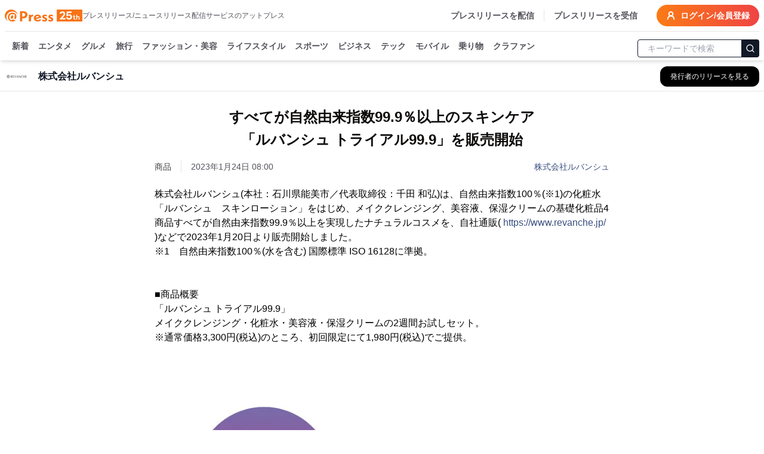

--- FILE ---
content_type: text/html; charset=utf-8
request_url: https://www.atpress.ne.jp/news/342932
body_size: 49884
content:
<!DOCTYPE html><html lang="ja"><head><meta charSet="utf-8"/><meta name="viewport" content="width=device-width, initial-scale=1, maximum-scale=5, user-scalable=yes"/><link rel="stylesheet" href="/_next/static/css/294e0669f44518be.css" nonce="ODIyMTI0MmMtMGI0MS00Yzg3LTliNmQtZDZiMDE5MDE3ZjY5" data-precedence="next"/><link rel="stylesheet" href="/_next/static/css/eb3b3bc813d40829.css" nonce="ODIyMTI0MmMtMGI0MS00Yzg3LTliNmQtZDZiMDE5MDE3ZjY5" data-precedence="next"/><link rel="stylesheet" href="/_next/static/css/715ae45fdd12049f.css" nonce="ODIyMTI0MmMtMGI0MS00Yzg3LTliNmQtZDZiMDE5MDE3ZjY5" data-precedence="next"/><link rel="stylesheet" href="/_next/static/css/e35e546eb6614a7c.css" nonce="ODIyMTI0MmMtMGI0MS00Yzg3LTliNmQtZDZiMDE5MDE3ZjY5" data-precedence="next"/><link rel="stylesheet" href="/_next/static/css/e9e0d999c30b8c7c.css" nonce="ODIyMTI0MmMtMGI0MS00Yzg3LTliNmQtZDZiMDE5MDE3ZjY5" data-precedence="next"/><link rel="preload" as="script" fetchPriority="low" nonce="ODIyMTI0MmMtMGI0MS00Yzg3LTliNmQtZDZiMDE5MDE3ZjY5" href="/_next/static/chunks/webpack-9dc9b6d1c1842109.js"/><script src="/_next/static/chunks/4bd1b696-4db08cdcc1238c20.js" async="" nonce="ODIyMTI0MmMtMGI0MS00Yzg3LTliNmQtZDZiMDE5MDE3ZjY5"></script><script src="/_next/static/chunks/1517-27d7ce7cbfd87049.js" async="" nonce="ODIyMTI0MmMtMGI0MS00Yzg3LTliNmQtZDZiMDE5MDE3ZjY5"></script><script src="/_next/static/chunks/main-app-2e5788c1099c469f.js" async="" nonce="ODIyMTI0MmMtMGI0MS00Yzg3LTliNmQtZDZiMDE5MDE3ZjY5"></script><script src="/_next/static/chunks/1181-540f403fe246ea63.js" async="" nonce="ODIyMTI0MmMtMGI0MS00Yzg3LTliNmQtZDZiMDE5MDE3ZjY5"></script><script src="/_next/static/chunks/762-13296d05da3609ab.js" async="" nonce="ODIyMTI0MmMtMGI0MS00Yzg3LTliNmQtZDZiMDE5MDE3ZjY5"></script><script src="/_next/static/chunks/8173-67754216e4c606ce.js" async="" nonce="ODIyMTI0MmMtMGI0MS00Yzg3LTliNmQtZDZiMDE5MDE3ZjY5"></script><script src="/_next/static/chunks/7970-90546157d7b26400.js" async="" nonce="ODIyMTI0MmMtMGI0MS00Yzg3LTliNmQtZDZiMDE5MDE3ZjY5"></script><script src="/_next/static/chunks/6732-9ade9e606290c93a.js" async="" nonce="ODIyMTI0MmMtMGI0MS00Yzg3LTliNmQtZDZiMDE5MDE3ZjY5"></script><script src="/_next/static/chunks/6978-d46377c7b56d9803.js" async="" nonce="ODIyMTI0MmMtMGI0MS00Yzg3LTliNmQtZDZiMDE5MDE3ZjY5"></script><script src="/_next/static/chunks/6217-e793b2cd355ec817.js" async="" nonce="ODIyMTI0MmMtMGI0MS00Yzg3LTliNmQtZDZiMDE5MDE3ZjY5"></script><script src="/_next/static/chunks/449-58c0d0c7084284a8.js" async="" nonce="ODIyMTI0MmMtMGI0MS00Yzg3LTliNmQtZDZiMDE5MDE3ZjY5"></script><script src="/_next/static/chunks/4635-d2bfdbf8c381c7c5.js" async="" nonce="ODIyMTI0MmMtMGI0MS00Yzg3LTliNmQtZDZiMDE5MDE3ZjY5"></script><script src="/_next/static/chunks/3467-0ed11da8a336c684.js" async="" nonce="ODIyMTI0MmMtMGI0MS00Yzg3LTliNmQtZDZiMDE5MDE3ZjY5"></script><script src="/_next/static/chunks/6938-b704e0cb20680f24.js" async="" nonce="ODIyMTI0MmMtMGI0MS00Yzg3LTliNmQtZDZiMDE5MDE3ZjY5"></script><script src="/_next/static/chunks/9402-0e75d879c2ae39a9.js" async="" nonce="ODIyMTI0MmMtMGI0MS00Yzg3LTliNmQtZDZiMDE5MDE3ZjY5"></script><script src="/_next/static/chunks/681-52676473cfa6987a.js" async="" nonce="ODIyMTI0MmMtMGI0MS00Yzg3LTliNmQtZDZiMDE5MDE3ZjY5"></script><script src="/_next/static/chunks/9697-9e728b647f123c19.js" async="" nonce="ODIyMTI0MmMtMGI0MS00Yzg3LTliNmQtZDZiMDE5MDE3ZjY5"></script><script src="/_next/static/chunks/1666-720f883934741583.js" async="" nonce="ODIyMTI0MmMtMGI0MS00Yzg3LTliNmQtZDZiMDE5MDE3ZjY5"></script><script src="/_next/static/chunks/3526-50a2a01598162dd4.js" async="" nonce="ODIyMTI0MmMtMGI0MS00Yzg3LTliNmQtZDZiMDE5MDE3ZjY5"></script><script src="/_next/static/chunks/9257-763ee8e665079ca3.js" async="" nonce="ODIyMTI0MmMtMGI0MS00Yzg3LTliNmQtZDZiMDE5MDE3ZjY5"></script><script src="/_next/static/chunks/app/(public)/news/%5BprId%5D/page-77e00fd92399d6ef.js" async="" nonce="ODIyMTI0MmMtMGI0MS00Yzg3LTliNmQtZDZiMDE5MDE3ZjY5"></script><script src="/_next/static/chunks/9930-b241afecd0c3c475.js" async="" nonce="ODIyMTI0MmMtMGI0MS00Yzg3LTliNmQtZDZiMDE5MDE3ZjY5"></script><script src="/_next/static/chunks/app/(public)/layout-6443413eb51503f4.js" async="" nonce="ODIyMTI0MmMtMGI0MS00Yzg3LTliNmQtZDZiMDE5MDE3ZjY5"></script><script src="/_next/static/chunks/app/global-error-6a22eec19c958b95.js" async="" nonce="ODIyMTI0MmMtMGI0MS00Yzg3LTliNmQtZDZiMDE5MDE3ZjY5"></script><script src="/_next/static/chunks/app/layout-4d90928854b91b37.js" async="" nonce="ODIyMTI0MmMtMGI0MS00Yzg3LTliNmQtZDZiMDE5MDE3ZjY5"></script><script src="/_next/static/chunks/app/error-696a6a311081347b.js" async="" nonce="ODIyMTI0MmMtMGI0MS00Yzg3LTliNmQtZDZiMDE5MDE3ZjY5"></script><link rel="preload" href="https://platform.twitter.com/widgets.js" as="script" nonce="ODIyMTI0MmMtMGI0MS00Yzg3LTliNmQtZDZiMDE5MDE3ZjY5"/><link rel="preload" href="https://www.instagram.com/embed.js" as="script" nonce="ODIyMTI0MmMtMGI0MS00Yzg3LTliNmQtZDZiMDE5MDE3ZjY5"/><link rel="preload" href="https://www.tiktok.com/embed.js" as="script" nonce="ODIyMTI0MmMtMGI0MS00Yzg3LTliNmQtZDZiMDE5MDE3ZjY5"/><meta name="next-size-adjust" content=""/><title>すべてが自然由来指数99.9％以上のスキンケア 「ルバンシュ トライアル99.9」を販売開始 | 株式会社ルバンシュ</title><meta name="description" content="株式会社ルバンシュのプレスリリース:すべてが自然由来指数99.9％以上のスキンケア 「ルバンシュ トライアル99.9」を販売開始"/><link rel="manifest" href="/manifest.json"/><meta name="robots" content="index"/><meta name="syndication-source" content="https://www.atpress.ne.jp/news/342932"/><meta name="fb:app_id" content="1323731851019247"/><link rel="canonical" href="https://www.atpress.ne.jp/news/342932"/><meta property="og:title" content="すべてが自然由来指数99.9％以上のスキンケア 「ルバンシュ トライアル99.9」を販売開始"/><meta property="og:description" content="株式会社ルバンシュ(本社：石川県能美市／代表取締役：千田 和弘)は、自然由来指数100％(※1)の化粧水「ルバンシュ　スキンローション」をはじめ、メイククレンジング、美容液、保湿クリームの基礎化粧品4..."/><meta property="og:url" content="https://www.atpress.ne.jp/news/342932"/><meta property="og:image" content="https://www.atpress.ne.jp/releases/342932/img_342932_1.jpg"/><meta property="og:image:type" content="image/jpeg"/><meta property="og:type" content="article"/><meta name="twitter:card" content="summary_large_image"/><meta name="twitter:site" content="@Press__official"/><meta name="twitter:creator" content="@Press__official"/><meta name="twitter:title" content="すべてが自然由来指数99.9％以上のスキンケア 「ルバンシュ トライアル99.9」を販売開始 | 株式会社ルバンシュ"/><meta name="twitter:description" content="株式会社ルバンシュのプレスリリース:すべてが自然由来指数99.9％以上のスキンケア 「ルバンシュ トライアル99.9」を販売開始"/><meta name="twitter:image" content="https://www.atpress.ne.jp/releases/342932/img_342932_1.jpg"/><meta name="twitter:image:type" content="image/jpeg"/><link rel="icon" href="/favicon.ico" type="image/x-icon" sizes="16x16"/><script src="/_next/static/chunks/polyfills-42372ed130431b0a.js" noModule="" nonce="ODIyMTI0MmMtMGI0MS00Yzg3LTliNmQtZDZiMDE5MDE3ZjY5"></script></head><body class="font-kakugo"><noscript><iframe src="https://www.googletagmanager.com/ns.html?id=GTM-M5KM99MZ" height="0" width="0" style="display:none;visibility:hidden"></iframe></noscript><!--$--><!--/$--><div class="flex min-h-screen flex-col"><div class="w-full "><header class="fixed left-0 right-0 top-0 z-50 pointer-events-auto"><div class="bg-white text-white shadow-md transition-all duration-300 translate-y-0 transform"><div class="container mx-auto bg-white pt-2 sm:px-2"><div class="flex items-center justify-between border-b px-2 pb-2 text-zinc-600 sm:px-0"><div class="flex items-center gap-x-4"><a class="text-2xl font-w6 text-orange-500" href="/"><img alt="atpress" loading="lazy" width="130" height="33" decoding="async" data-nimg="1" style="color:transparent" src="/img/anniversary25.svg"/></a><p class="hidden text-xs xl:block">プレスリリース/ニュースリリース配信サービスのアットプレス</p></div><div class="flex"><nav class="flex items-center space-x-4 text-sm font-w6"><a href="/service" class="hidden border-r pr-4 hover:text-zinc-900 lg:block">プレスリリースを配信</a><a href="/for_media/" class="hidden hover:text-zinc-900 lg:block">プレスリリースを受信</a><button type="button" aria-haspopup="dialog" aria-expanded="false" aria-controls="radix-:Rsmulb:" data-state="closed" aria-label="検索フォームを開く"><svg xmlns="http://www.w3.org/2000/svg" width="24" height="24" viewBox="0 0 24 24" fill="none" stroke="currentColor" stroke-width="3" stroke-linecap="round" stroke-linejoin="round" class="lucide lucide-search text-orange-500 lg:hidden"><circle cx="11" cy="11" r="8"></circle><path d="m21 21-4.3-4.3"></path></svg></button><a class="inline-flex items-center rounded-full bg-orange-500 bg-gradient-to-r from-orange-500 to-red-500 px-4 py-2 text-lg text-sm font-semibold font-w6 text-white transition-colors hover:from-orange-600 hover:to-red-600" href="https://mypage.atpress.ne.jp/signin"><svg xmlns="http://www.w3.org/2000/svg" width="16" height="16" viewBox="0 0 24 24" fill="none" stroke="currentColor" stroke-width="3" stroke-linecap="round" stroke-linejoin="round" class="lucide lucide-user-round mr-2 hidden md:block"><circle cx="12" cy="8" r="5"></circle><path d="M20 21a8 8 0 0 0-16 0"></path></svg>ログイン/会員登録</a></nav></div></div><div class="container sticky top-0 mx-auto flex h-10 w-full items-center justify-between pt-2 lg:h-12"><div class="hidden-scrollbar flex-1 overflow-x-auto overflow-y-clip px-1 text-sm"><nav class="relative flex space-x-4 whitespace-nowrap pb-2 pl-2 pr-2 font-w6"><a class="group relative text-zinc-600 transition-colors " href="/news">新着<span class="absolute bottom-[-8px] left-0 right-0 h-1 rounded-lg bg-orange-500 opacity-0 transition-opacity duration-300 group-hover:opacity-100"></span></a><a class="group relative text-zinc-600 transition-colors " href="/news/entertainment">エンタメ<span class="pointer-events-none absolute bottom-[-8px] left-0 right-0 h-1 rounded-lg bg-orange-500 opacity-0 transition-opacity duration-300 group-hover:opacity-100"></span></a><a class="group relative text-zinc-600 transition-colors " href="/news/food">グルメ<span class="pointer-events-none absolute bottom-[-8px] left-0 right-0 h-1 rounded-lg bg-orange-500 opacity-0 transition-opacity duration-300 group-hover:opacity-100"></span></a><a class="group relative text-zinc-600 transition-colors " href="/news/travel">旅行<span class="pointer-events-none absolute bottom-[-8px] left-0 right-0 h-1 rounded-lg bg-orange-500 opacity-0 transition-opacity duration-300 group-hover:opacity-100"></span></a><a class="group relative text-zinc-600 transition-colors " href="/news/fashion">ファッション・美容<span class="pointer-events-none absolute bottom-[-8px] left-0 right-0 h-1 rounded-lg bg-orange-500 opacity-0 transition-opacity duration-300 group-hover:opacity-100"></span></a><a class="group relative text-zinc-600 transition-colors " href="/news/lifestyle">ライフスタイル<span class="pointer-events-none absolute bottom-[-8px] left-0 right-0 h-1 rounded-lg bg-orange-500 opacity-0 transition-opacity duration-300 group-hover:opacity-100"></span></a><a class="group relative text-zinc-600 transition-colors " href="/news/sports">スポーツ<span class="pointer-events-none absolute bottom-[-8px] left-0 right-0 h-1 rounded-lg bg-orange-500 opacity-0 transition-opacity duration-300 group-hover:opacity-100"></span></a><a class="group relative text-zinc-600 transition-colors " href="/news/business">ビジネス<span class="pointer-events-none absolute bottom-[-8px] left-0 right-0 h-1 rounded-lg bg-orange-500 opacity-0 transition-opacity duration-300 group-hover:opacity-100"></span></a><a class="group relative text-zinc-600 transition-colors " href="/news/technology">テック<span class="pointer-events-none absolute bottom-[-8px] left-0 right-0 h-1 rounded-lg bg-orange-500 opacity-0 transition-opacity duration-300 group-hover:opacity-100"></span></a><a class="group relative text-zinc-600 transition-colors " href="/news/mobile">モバイル<span class="pointer-events-none absolute bottom-[-8px] left-0 right-0 h-1 rounded-lg bg-orange-500 opacity-0 transition-opacity duration-300 group-hover:opacity-100"></span></a><a class="group relative text-zinc-600 transition-colors " href="/news/vehicle">乗り物<span class="pointer-events-none absolute bottom-[-8px] left-0 right-0 h-1 rounded-lg bg-orange-500 opacity-0 transition-opacity duration-300 group-hover:opacity-100"></span></a><a class="group relative text-zinc-600 transition-colors " href="/tags/クラウドファンディング">クラファン<span class="pointer-events-none absolute bottom-[-8px] left-0 right-0 h-1 rounded-lg bg-orange-500 opacity-0 transition-opacity duration-300 group-hover:opacity-100"></span></a></nav></div><div class="hidden w-52 flex-shrink-0 lg:block"><form class="mx-auto w-full max-w-2xl"><div class="relative ml-1"><input type="text" maxLength="32" placeholder="キーワードで検索" class="w-full rounded border border-gray-900 px-4 py-1 pr-12 text-sm focus:outline-none focus:ring-1 focus:ring-gray-700" value=""/><button type="submit" class="absolute right-0 top-1/2 -translate-y-1/2 rounded-r border border-gray-900 bg-gray-900 p-1.5 text-white" aria-label="検索"><svg xmlns="http://www.w3.org/2000/svg" width="16" height="16" viewBox="0 0 24 24" fill="none" stroke="currentColor" stroke-width="2" stroke-linecap="round" stroke-linejoin="round"><circle cx="11" cy="11" r="8"></circle><path d="m21 21-4.3-4.3"></path></svg></button></div></form></div></div></div></div></header></div><main class="relative flex-grow overflow-x-hidden pt-24"><div role="region" aria-label="Notifications (F8)" tabindex="-1" style="pointer-events:none"><ol tabindex="-1" class="fixed bottom-0 right-0 z-[100] flex max-h-screen w-full flex-col-reverse p-4 sm:bottom-0 sm:right-0 sm:top-auto sm:flex-col md:max-w-[420px]"></ol></div><div class="top-0 mt-0 border-b border-gray-200 bg-white lg:mt-2"><div class="container mx-auto px-2"><div class="flex h-12 items-center justify-between"><div class="flex min-w-0 flex-1 items-center space-x-3 md:space-x-4"><div class="flex-shrink-0"><img alt="株式会社ルバンシュのロゴ" loading="lazy" width="40" height="40" decoding="async" data-nimg="1" class="bg-white object-contain" style="color:transparent" srcSet="/_next/image?url=%2Freleases%2F342932%2Flogo.jpg&amp;w=48&amp;q=75 1x, /_next/image?url=%2Freleases%2F342932%2Flogo.jpg&amp;w=96&amp;q=75 2x" src="/_next/image?url=%2Freleases%2F342932%2Flogo.jpg&amp;w=96&amp;q=75"/></div><div class="min-w-0 flex-1"><h2 class="truncate text-base font-semibold text-gray-900">株式会社ルバンシュ</h2></div><div class="flex-shrink-0"><a class="inline-flex items-center rounded-lg border border-transparent bg-black px-3 py-2 text-xs font-medium text-white shadow-sm transition-all duration-200 hover:bg-gray-800 focus:outline-none focus:ring-2 focus:ring-blue-500 focus:ring-offset-2 md:px-4 md:py-2" aria-label="株式会社ルバンシュの他のプレスリリースを見る" href="/news/company/100640"><span class="hidden sm:inline">発行者のリリースを見る</span><span class="sm:hidden">リリース一覧</span></a></div></div></div></div></div><div class="container mx-auto flex flex-col justify-center px-2 py-4"><script type="application/ld+json">[{"@context":"https://schema.org","@type":"NewsArticle","name":"アットプレス","mainEntityOfPage":{"@type":"WebPage","@id":"https://www.atpress.ne.jp/news/342932"},"headline":"すべてが自然由来指数99.9％以上のスキンケア 「ルバンシュ トライアル99.9」を販売開始","description":"すべてが自然由来指数99.9％以上のスキンケア 「ルバンシュ トライアル99.9」を販売開始 | 株式会社ルバンシュ","datePublished":"2023-01-23T23:00:00.000Z","dateModified":"2023-01-23T23:00:00.000Z","articleSection":"ファッション・美容","author":{"@type":"Organization","name":"株式会社ルバンシュ"},"publisher":{"@type":"Organization","name":"アットプレス","logo":{"@type":"ImageObject","url":"https://www.atpress.ne.jp/img/etc/ogp.png","width":"1200","height":"630"},"address":{"@type":"PostalAddress","postalCode":"105-0004","addressCountry":"JP","addressRegion":"東京都","addressLocality":"港区新橋","streetAddress":"1-1-13 アーバンネット内幸町ビル3階"}},"image":{"@type":"ImageObject","url":"https://www.atpress.ne.jp/releases/342932/img_342932_1.jpg","width":"auto","height":"auto"}},{"@context":"https://schema.org","@type":"BreadcrumbList","itemListElement":[{"@type":"ListItem","position":1,"item":{"@id":"https://www.atpress.ne.jp","name":"記事掲載数No.1 プレスリリース配信サービス【アットプレス】"}},{"@type":"ListItem","position":2,"item":{"@id":"https://www.atpress.ne.jp/news/fashion","name":"ファッション・美容のプレスリリース一覧"}},{"@type":"ListItem","position":3,"item":{"@id":"https://www.atpress.ne.jp/news/company/100640","name":"株式会社ルバンシュ"}},{"@type":"ListItem","position":4,"item":{"@id":"https://www.atpress.ne.jp/news/342932","name":"すべてが自然由来指数99.9％以上のスキンケア 「ルバンシュ トライアル99.9」を販売開始"}}]}]</script><div class="space-y-4"><article class="article-container mx-auto space-y-4 overflow-x-hidden bg-white px-2 md:px-0"><div><div class="space-y-6 py-2"><div class="space-y-4"><div class="space-y-4"><h1 class="text-xl font-w6 md:text-center md:text-[1.5rem] md:leading-[2.4rem] lg:whitespace-pre-line" id="article-title">すべてが自然由来指数99.9％以上のスキンケア
「ルバンシュ トライアル99.9」を販売開始</h1><div class="space-y-2"><div class="flex flex-wrap items-center justify-between gap-4"><div class="text-sm text-zinc-600"><div class="mr-4 inline-flex w-auto border-r pr-4 text-sm text-zinc-700">商品</div><span id="published-at">2023年1月24日 08:00</span></div><div class="text-sm text-fountain-500 hover:underline"><a href="/news/company/100640">株式会社ルバンシュ</a></div></div></div></div></div><div id="news_body_block" class="PrBody font-:reference[referenceText300] mt-4 font-kakugo text-black  atp_style"><html><body><p>株式会社ルバンシュ(本社：石川県能美市／代表取締役：千田 和弘)は、自然由来指数100％(※1)の化粧水「ルバンシュ　スキンローション」をはじめ、メイククレンジング、美容液、保湿クリームの基礎化粧品4商品すべてが自然由来指数99.9％以上を実現したナチュラルコスメを、自社通販( <a href="https://www.revanche.jp/" rel="nofollow noopener ugc" target="blank">https://www.revanche.jp/</a> )などで2023年1月20日より販売開始しました。</p><p>※1　自然由来指数100％(水を含む) 国際標準 ISO 16128に準拠。</p><p><br/></p><p><br/></p><p>■商品概要</p><p>「ルバンシュ トライアル99.9」</p><p>メイククレンジング・化粧水・美容液・保湿クリームの2週間お試しセット。</p><p>※通常価格3,300円(税込)のところ、初回限定にて1,980円(税込)でご提供。</p><p><br/></p><p class="contents-image"><img class="fr-dib fr-draggable tc" data-id="1" src="/releases/342932/LL_img_342932_1.jpg?format=webp"/></p><p class="at_caption" style="text-align: center;">自然由来指数99.9％以上のスキンケア</p><p><br/></p><p>【商品特長】</p><p>・スキンケア4品すべてが自然由来指数99.9％以上</p><p>・キャリーオーバー成分も含め、石油系防腐剤不使用</p><p>・香料、着色料、鉱物油、そのほか石油由来成分は不使用</p><p><br/></p><p><br/></p><p>■開発背景</p><p>いま、自然由来100％や天然由来100％と書かれたナチュラルコスメが増えています。</p><p>しかし実際には、製品に表記されていない隠れ成分があり、その成分までの情報が伝えられていないのが現状です。例えば、アロエなどの植物エキス。このエキスには、“メチルパラベン”や“フェノキシエタノール”の石油系防腐剤が入っている原料があります。しかし、原料に含まれるこれら石油系の防腐剤は、キャリーオーバー成分として、製品への成分記載が免除されているのです。したがって、自然由来100％と表記している製品は、あくまでも製品に記載されている全成分にのみ適用している表現で、原料に含まれる防腐剤までには及んでいないケースがあります。</p><p><br/></p><p class="contents-image"><img class="fr-dib fr-draggable tc" data-id="2" src="/releases/342932/LL_img_342932_2.jpg?format=webp"/></p><p class="at_caption" style="text-align: center;">自然由来指数の解説</p><p><br/></p><p>そこで、ルバンシュが注目したのが【自然由来指数】。この指数は、国際標準 ISO 16128に準拠するもので、これまでのメーカー独自の基準ではなく、世界基準のルールに沿って製品中の自然由来成分の割合を数値化したものです。(2018年に日本化粧品工業連合会がガイドラインを策定)</p><p>このルールでは、原料に石油系防腐剤を含んでいれば、自然由来指数100％とは記載できません。ですから、この指数は、これまで消費者が知ることができない隠れた成分のナチュラル度も確認することができるのです。</p><p><br/></p><p>＜ルバンシュ トライアル99.9のセット内容＞</p><p><br/></p><p class="contents-image"><img class="fr-dib fr-draggable tc" data-id="3" src="/releases/342932/LL_img_342932_3.jpg?format=webp"/></p><p class="at_caption" style="text-align: center;">ルバンシュ トライアル99.9(2週間分)</p><p><br/></p><p>肌への感触をじっくり試せる14日間分の基礎化粧品</p><p>・メイククレンジング(30mL)　自然由来指数100％(※2)</p><p>　植物のチカラで毛穴の奥までやさしく落とすクレンジングオイル</p><p>・スキンローション(30mL)　自然由来指数100％(※3)</p><p>　肌の土台を整え、すこやかな素肌を育む化粧水</p><p>・ラトゥー(8mL)　自然由来指数99.9％(※3)</p><p>　美肌の素を凝縮した和漢植物由来の総合美容液</p><p>・モイスチャークリーム(7.5g)　自然由来指数99.9％(※3)</p><p>　ふっくらハリのある素肌へ導く美容保湿クリーム</p><p><br/></p><p><br/></p><p>【ブランドストーリー】</p><p>1990年、食品では許可されない成分が化粧品で使われていることを知った創業者は、化粧品業界に一石を投じたいという想いで、フランス語で復讐を意味する「revanche(ルバンシュ)」を立ち上げました。創業以来32年間、“口に入っても心配のない化粧品”の研究開発を続けています。</p><p><br/></p><p><br/></p><p>■会社概要</p><p>社名　： 株式会社ルバンシュ</p><p>所在地： 〒923-1211　石川県能美市旭台2-5-3</p><p>代表者： 代表取締役　千田 和弘(せんだ かずひろ)</p><p>設立　： 1990年11月8日</p><p>資本金： 1,000万円</p><p>URL　 ： <a href="https://revanche.co.jp/" rel="nofollow noopener ugc" target="blank">https://revanche.co.jp/</a></p><p>　　　　 ホームページでブランドの理念を紹介しています。</p></div></div><!--$?--><template id="B:0"></template><!--/$--></div></article><div class="my-4 border-b border-gray-200"></div><div class="rounded bg-white py-6 md:px-4"><div class="space-y-4 md:space-y-6"><div class="flex flex-1 flex-wrap gap-2"><div class="w-20 flex-shrink-0 font-w6">カテゴリ</div><a class="inline-block rounded-full border border-zinc-700 bg-white px-2 py-1 text-sm text-zinc-700 transition-colors hover:border-zinc-500 hover:bg-zinc-500 hover:text-white" href="/news/fashion">ファッション・美容</a><a class="inline-block rounded-full border border-zinc-700 bg-white px-2 py-1 text-sm text-zinc-700 transition-colors hover:border-zinc-500 hover:bg-zinc-500 hover:text-white" href="/news/lifestyle">ライフスタイル</a><a class="inline-block rounded-full border border-zinc-700 bg-white px-2 py-1 text-sm text-zinc-700 transition-colors hover:border-zinc-500 hover:bg-zinc-500 hover:text-white" href="/news/business">ビジネス</a></div><div class="flex flex-1 flex-wrap gap-2"><p class="w-20 font-w6">タグ</p><a class="inline-block rounded-full border border-zinc-700 bg-white px-2 py-1 text-sm text-zinc-700 transition-colors hover:border-zinc-500 hover:bg-zinc-500 hover:text-white" href="/tags/%E7%BE%8E%E5%AE%B9">美容</a><a class="inline-block rounded-full border border-zinc-700 bg-white px-2 py-1 text-sm text-zinc-700 transition-colors hover:border-zinc-500 hover:bg-zinc-500 hover:text-white" href="/tags/%E3%81%9D%E3%81%AE%E4%BB%96%E3%83%A9%E3%82%A4%E3%83%95%E3%82%B9%E3%82%BF%E3%82%A4%E3%83%AB">その他ライフスタイル</a><a class="inline-block rounded-full border border-zinc-700 bg-white px-2 py-1 text-sm text-zinc-700 transition-colors hover:border-zinc-500 hover:bg-zinc-500 hover:text-white" href="/tags/%E7%B5%8C%E6%B8%88%EF%BC%88%E5%9B%BD%E5%86%85%EF%BC%89">経済（国内）</a></div><div class="flex items-center"><div class="w-24 flex-shrink-0 font-w6">シェア</div><div class="flex w-fit justify-center gap-x-5"><a target="_blank" rel="noopener noreferrer" aria-label="Facebook" href="https://www.facebook.com/sharer/sharer.php?u=https%3A%2F%2Fwww.atpress.ne.jp%2Fnews%2F342932"><img alt="Facebook" loading="lazy" width="24" height="24" decoding="async" data-nimg="1" class="h-5 w-5 text-zinc-500 hover:text-fountain-400" style="color:transparent" srcSet="/_next/image?url=%2F_next%2Fstatic%2Fmedia%2Ffacebook.246c70cd.webp&amp;w=32&amp;q=75 1x, /_next/image?url=%2F_next%2Fstatic%2Fmedia%2Ffacebook.246c70cd.webp&amp;w=48&amp;q=75 2x" src="/_next/image?url=%2F_next%2Fstatic%2Fmedia%2Ffacebook.246c70cd.webp&amp;w=48&amp;q=75"/></a><a target="_blank" rel="noopener noreferrer" aria-label="X (Twitter)" href="https://twitter.com/intent/tweet?url=https%3A%2F%2Fwww.atpress.ne.jp%2Fnews%2F342932&amp;text=%E3%81%99%E3%81%B9%E3%81%A6%E3%81%8C%E8%87%AA%E7%84%B6%E7%94%B1%E6%9D%A5%E6%8C%87%E6%95%B099.9%EF%BC%85%E4%BB%A5%E4%B8%8A%E3%81%AE%E3%82%B9%E3%82%AD%E3%83%B3%E3%82%B1%E3%82%A2%0A%E3%80%8C%E3%83%AB%E3%83%90%E3%83%B3%E3%82%B7%E3%83%A5%20%E3%83%88%E3%83%A9%E3%82%A4%E3%82%A2%E3%83%AB99.9%E3%80%8D%E3%82%92%E8%B2%A9%E5%A3%B2%E9%96%8B%E5%A7%8B"><img alt="Twitter" loading="lazy" width="24" height="24" decoding="async" data-nimg="1" class="h-5 w-5 text-zinc-500 hover:text-fountain-400" style="color:transparent" srcSet="/_next/image?url=%2F_next%2Fstatic%2Fmedia%2Ftwitter.a016b109.webp&amp;w=32&amp;q=75 1x, /_next/image?url=%2F_next%2Fstatic%2Fmedia%2Ftwitter.a016b109.webp&amp;w=48&amp;q=75 2x" src="/_next/image?url=%2F_next%2Fstatic%2Fmedia%2Ftwitter.a016b109.webp&amp;w=48&amp;q=75"/></a><a target="_blank" rel="noopener noreferrer" aria-label="Line" href="https://social-plugins.line.me/lineit/share?url=https%3A%2F%2Fwww.atpress.ne.jp%2Fnews%2F342932"><img alt="Line" loading="lazy" width="24" height="24" decoding="async" data-nimg="1" class="h-5 w-5 text-zinc-500 hover:text-fountain-400" style="color:transparent" srcSet="/_next/image?url=%2F_next%2Fstatic%2Fmedia%2Fline.d5cacb75.webp&amp;w=32&amp;q=75 1x, /_next/image?url=%2F_next%2Fstatic%2Fmedia%2Fline.d5cacb75.webp&amp;w=48&amp;q=75 2x" src="/_next/image?url=%2F_next%2Fstatic%2Fmedia%2Fline.d5cacb75.webp&amp;w=48&amp;q=75"/></a><a target="_blank" rel="nofollow noopener" aria-label="印刷" href="/news/342932/print"><svg xmlns="http://www.w3.org/2000/svg" width="24" height="24" viewBox="0 0 24 24" fill="none" stroke="currentColor" stroke-width="2" stroke-linecap="round" stroke-linejoin="round" class="lucide lucide-printer h-5 w-5 text-zinc-500 hover:text-fountain-400"><path d="M6 18H4a2 2 0 0 1-2-2v-5a2 2 0 0 1 2-2h16a2 2 0 0 1 2 2v5a2 2 0 0 1-2 2h-2"></path><path d="M6 9V3a1 1 0 0 1 1-1h10a1 1 0 0 1 1 1v6"></path><rect x="6" y="14" width="12" height="8" rx="1"></rect></svg></a></div></div><div class="space-y-4"><p class="font-w6">配信企業へのお問い合わせ</p><div class="p-2"><p class="reading-relax text-center text-sm text-zinc-800">取材依頼・商品に対するお問い合わせに関しては、プレスリリース内に記載されている企業・団体に直接ご連絡ください。</p></div></div> <div class="space-y-2"><p class="font-w6">株式会社ルバンシュ</p><img alt="株式会社ルバンシュ" loading="lazy" width="120" height="120" decoding="async" data-nimg="1" class="mx-auto max-h-[120px] object-scale-down" style="color:transparent" srcSet="/_next/image?url=https%3A%2F%2Fwww.atpress.ne.jp%2Freleases%2F342932%2Flogo_org.jpg&amp;w=128&amp;q=75 1x, /_next/image?url=https%3A%2F%2Fwww.atpress.ne.jp%2Freleases%2F342932%2Flogo_org.jpg&amp;w=256&amp;q=75 2x" src="/_next/image?url=https%3A%2F%2Fwww.atpress.ne.jp%2Freleases%2F342932%2Flogo_org.jpg&amp;w=256&amp;q=75"/></div><!--$--><div class="space-y-4 pb-2"><div class="align-end flex items-center justify-between"><h2 class="text-xl font-semibold text-black">この発行者のリリース</h2><div class="hidden flex-1 bg-zinc-400 sm:mx-4 sm:block" style="height:2px"></div><div class="mt-1 flex items-center justify-end gap-2 font-w6 text-zinc-600 sm:mt-0"></div></div><div><div class="grid auto-cols-fr gap-6 gap-y-4 md:gap-x-4 sm:gap-y-6 grid-cols-1 md:grid-cols-2 2xl:grid-cols-3"><a class="group" href="/news/428239"><div class="flex items-center space-x-4"><div class="relative flex aspect-[10/7] h-full w-48 max-w-[40%] items-center justify-center overflow-hidden rounded-xl"><img alt="自然派化粧品ルバンシュが能登を応援！
昨年に続き「能登応援キャンペーン」を3月10日から開催" data-src="/releases/428239/LL_img_428239_1.jpg" data-is-newscast="false" loading="lazy" decoding="async" data-nimg="fill" class="object-cover" style="position:absolute;height:100%;width:100%;left:0;top:0;right:0;bottom:0;color:transparent" src="https://www.atpress.ne.jp/releases/428239/img_428239_1.jpg?w=384&amp;format=webp"/><div class="relative flex h-full w-full items-center justify-center"><div class="backdrop-blur-color relative flex h-[110%] w-full items-center justify-center"><img alt="自然派化粧品ルバンシュが能登を応援！
昨年に続き「能登応援キャンペーン」を3月10日から開催" data-src="/releases/428239/LL_img_428239_1.jpg" data-is-newscast="false" loading="lazy" decoding="async" data-nimg="fill" class="rounded-10 object-scale-down object-center transition duration-300 group-hover:brightness-90" style="position:absolute;height:100%;width:100%;left:0;top:0;right:0;bottom:0;color:transparent" src="https://www.atpress.ne.jp/releases/428239/img_428239_1.jpg?w=384&amp;format=webp"/></div></div></div><div class="flex flex-1 flex-col justify-between"><h3 class="truncate-text-3line mb-1 text-[0.875rem] font-w6 transition-colors group-hover:text-orange-900">自然派化粧品ルバンシュが能登を応援！
昨年に続き「能登応援キャンペーン」を3月10日から開催</h3><p class="mb-0.5 line-clamp-1 text-xs text-zinc-600 md:pt-1">株式会社ルバンシュ</p><p class="flex items-center gap-1 text-xs text-zinc-600"><svg xmlns="http://www.w3.org/2000/svg" width="16" height="16" viewBox="0 0 24 24" fill="none" stroke="currentColor" stroke-width="2" stroke-linecap="round" stroke-linejoin="round" class="lucide lucide-clock"><circle cx="12" cy="12" r="10"></circle><polyline points="12 6 12 12 16 14"></polyline></svg>2025年3月7日 13:00</p></div></div></a><a class="group" href="/news/420271"><div class="flex items-center space-x-4"><div class="relative flex aspect-[10/7] h-full w-48 max-w-[40%] items-center justify-center overflow-hidden rounded-xl"><img alt="自然派化粧品ルバンシュ、プロの仕上がりを叶える
「ファンデーションブラシ Pro」を12月13日に発売！" data-src="/releases/420271/LL_img_420271_1.jpg" data-is-newscast="false" loading="lazy" decoding="async" data-nimg="fill" class="object-cover" style="position:absolute;height:100%;width:100%;left:0;top:0;right:0;bottom:0;color:transparent" src="https://www.atpress.ne.jp/releases/420271/img_420271_1.jpg?w=384&amp;format=webp"/><div class="relative flex h-full w-full items-center justify-center"><div class="backdrop-blur-color relative flex h-[110%] w-full items-center justify-center"><img alt="自然派化粧品ルバンシュ、プロの仕上がりを叶える
「ファンデーションブラシ Pro」を12月13日に発売！" data-src="/releases/420271/LL_img_420271_1.jpg" data-is-newscast="false" loading="lazy" decoding="async" data-nimg="fill" class="rounded-10 object-scale-down object-center transition duration-300 group-hover:brightness-90" style="position:absolute;height:100%;width:100%;left:0;top:0;right:0;bottom:0;color:transparent" src="https://www.atpress.ne.jp/releases/420271/img_420271_1.jpg?w=384&amp;format=webp"/></div></div></div><div class="flex flex-1 flex-col justify-between"><h3 class="truncate-text-3line mb-1 text-[0.875rem] font-w6 transition-colors group-hover:text-orange-900">自然派化粧品ルバンシュ、プロの仕上がりを叶える
「ファンデーションブラシ Pro」を12月13日に発売！</h3><p class="mb-0.5 line-clamp-1 text-xs text-zinc-600 md:pt-1">株式会社ルバンシュ</p><p class="flex items-center gap-1 text-xs text-zinc-600"><svg xmlns="http://www.w3.org/2000/svg" width="16" height="16" viewBox="0 0 24 24" fill="none" stroke="currentColor" stroke-width="2" stroke-linecap="round" stroke-linejoin="round" class="lucide lucide-clock"><circle cx="12" cy="12" r="10"></circle><polyline points="12 6 12 12 16 14"></polyline></svg>2024年12月12日 16:45</p></div></div></a><a class="group" href="/news/392311"><div class="flex items-center space-x-4"><div class="relative flex aspect-[10/7] h-full w-48 max-w-[40%] items-center justify-center overflow-hidden rounded-xl"><img alt="自然派化粧品のルバンシュが能登を応援！
5,000円以上の購入で能登半島地震で被災した事業者の
賞品をもれなくプレゼント" data-src="/releases/392311/LL_img_392311_1.jpg" data-is-newscast="false" loading="lazy" decoding="async" data-nimg="fill" class="object-cover" style="position:absolute;height:100%;width:100%;left:0;top:0;right:0;bottom:0;color:transparent" src="https://www.atpress.ne.jp/releases/392311/img_392311_1.jpg?w=384&amp;format=webp"/><div class="relative flex h-full w-full items-center justify-center"><div class="backdrop-blur-color relative flex h-[110%] w-full items-center justify-center"><img alt="自然派化粧品のルバンシュが能登を応援！
5,000円以上の購入で能登半島地震で被災した事業者の
賞品をもれなくプレゼント" data-src="/releases/392311/LL_img_392311_1.jpg" data-is-newscast="false" loading="lazy" decoding="async" data-nimg="fill" class="rounded-10 object-scale-down object-center transition duration-300 group-hover:brightness-90" style="position:absolute;height:100%;width:100%;left:0;top:0;right:0;bottom:0;color:transparent" src="https://www.atpress.ne.jp/releases/392311/img_392311_1.jpg?w=384&amp;format=webp"/></div></div></div><div class="flex flex-1 flex-col justify-between"><h3 class="truncate-text-3line mb-1 text-[0.875rem] font-w6 transition-colors group-hover:text-orange-900">自然派化粧品のルバンシュが能登を応援！
5,000円以上の購入で能登半島地震で被災した事業者の
賞品をもれなくプレゼント</h3><p class="mb-0.5 line-clamp-1 text-xs text-zinc-600 md:pt-1">株式会社ルバンシュ</p><p class="flex items-center gap-1 text-xs text-zinc-600"><svg xmlns="http://www.w3.org/2000/svg" width="16" height="16" viewBox="0 0 24 24" fill="none" stroke="currentColor" stroke-width="2" stroke-linecap="round" stroke-linejoin="round" class="lucide lucide-clock"><circle cx="12" cy="12" r="10"></circle><polyline points="12 6 12 12 16 14"></polyline></svg>2024年4月19日 13:00</p></div></div></a><a class="group" href="/news/380170"><div class="flex items-center space-x-4"><div class="relative flex aspect-[10/7] h-full w-48 max-w-[40%] items-center justify-center overflow-hidden rounded-xl"><img alt="ルバンシュ、医薬部外品で自然由来指数100％を達成した
薬用美白美容液を1月10日発売！みずみずしく輝く透明感を体感" data-src="/releases/380170/LL_img_380170_1.jpg" data-is-newscast="false" loading="lazy" decoding="async" data-nimg="fill" class="object-cover" style="position:absolute;height:100%;width:100%;left:0;top:0;right:0;bottom:0;color:transparent" src="https://www.atpress.ne.jp/releases/380170/img_380170_1.jpg?w=384&amp;format=webp"/><div class="relative flex h-full w-full items-center justify-center"><div class="backdrop-blur-color relative flex h-[110%] w-full items-center justify-center"><img alt="ルバンシュ、医薬部外品で自然由来指数100％を達成した
薬用美白美容液を1月10日発売！みずみずしく輝く透明感を体感" data-src="/releases/380170/LL_img_380170_1.jpg" data-is-newscast="false" loading="lazy" decoding="async" data-nimg="fill" class="rounded-10 object-scale-down object-center transition duration-300 group-hover:brightness-90" style="position:absolute;height:100%;width:100%;left:0;top:0;right:0;bottom:0;color:transparent" src="https://www.atpress.ne.jp/releases/380170/img_380170_1.jpg?w=384&amp;format=webp"/></div></div></div><div class="flex flex-1 flex-col justify-between"><h3 class="truncate-text-3line mb-1 text-[0.875rem] font-w6 transition-colors group-hover:text-orange-900">ルバンシュ、医薬部外品で自然由来指数100％を達成した
薬用美白美容液を1月10日発売！みずみずしく輝く透明感を体感</h3><p class="mb-0.5 line-clamp-1 text-xs text-zinc-600 md:pt-1">株式会社ルバンシュ</p><p class="flex items-center gap-1 text-xs text-zinc-600"><svg xmlns="http://www.w3.org/2000/svg" width="16" height="16" viewBox="0 0 24 24" fill="none" stroke="currentColor" stroke-width="2" stroke-linecap="round" stroke-linejoin="round" class="lucide lucide-clock"><circle cx="12" cy="12" r="10"></circle><polyline points="12 6 12 12 16 14"></polyline></svg>2024年1月10日 09:00</p></div></div></a><a class="group" href="/news/342528"><div class="flex items-center space-x-4"><div class="relative flex aspect-[10/7] h-full w-48 max-w-[40%] items-center justify-center overflow-hidden rounded-xl"><img alt="“自然由来指数100％”の化粧水「ルバンシュ　スキンローション」
1月20日より自社通販などでリニューアル販売開始" data-src="/releases/342528/LL_img_342528_1.jpg" data-is-newscast="false" loading="lazy" decoding="async" data-nimg="fill" class="object-cover" style="position:absolute;height:100%;width:100%;left:0;top:0;right:0;bottom:0;color:transparent" src="https://www.atpress.ne.jp/releases/342528/img_342528_1.jpg?w=384&amp;format=webp"/><div class="relative flex h-full w-full items-center justify-center"><div class="backdrop-blur-color relative flex h-[110%] w-full items-center justify-center"><img alt="“自然由来指数100％”の化粧水「ルバンシュ　スキンローション」
1月20日より自社通販などでリニューアル販売開始" data-src="/releases/342528/LL_img_342528_1.jpg" data-is-newscast="false" loading="lazy" decoding="async" data-nimg="fill" class="rounded-10 object-scale-down object-center transition duration-300 group-hover:brightness-90" style="position:absolute;height:100%;width:100%;left:0;top:0;right:0;bottom:0;color:transparent" src="https://www.atpress.ne.jp/releases/342528/img_342528_1.jpg?w=384&amp;format=webp"/></div></div></div><div class="flex flex-1 flex-col justify-between"><h3 class="truncate-text-3line mb-1 text-[0.875rem] font-w6 transition-colors group-hover:text-orange-900">“自然由来指数100％”の化粧水「ルバンシュ　スキンローション」
1月20日より自社通販などでリニューアル販売開始</h3><p class="mb-0.5 line-clamp-1 text-xs text-zinc-600 md:pt-1">株式会社ルバンシュ</p><p class="flex items-center gap-1 text-xs text-zinc-600"><svg xmlns="http://www.w3.org/2000/svg" width="16" height="16" viewBox="0 0 24 24" fill="none" stroke="currentColor" stroke-width="2" stroke-linecap="round" stroke-linejoin="round" class="lucide lucide-clock"><circle cx="12" cy="12" r="10"></circle><polyline points="12 6 12 12 16 14"></polyline></svg>2023年1月18日 17:15</p></div></div></a></div></div><div class="mx-auto w-fit"><a href="/news/company/100640"><button class="inline-flex items-center justify-center whitespace-nowrap text-sm font-medium ring-offset-background transition-colors focus-visible:outline-none focus-visible:ring-2 focus-visible:ring-ring focus-visible:ring-offset-2 disabled:pointer-events-none disabled:opacity-50 h-10 px-4 py-2 rounded-full border border-zinc-700 bg-white font-w6 text-zinc-700 hover:border-zinc-500 hover:bg-zinc-500 hover:text-white">発行者のリリースをもっと見る</button></a></div></div><!--/$--></div></div><!--$--><div class="space-y-4"><div class="my-4 border-b border-gray-200 md:hidden"></div><div class="h-1fr space-y-4 rounded bg-white py-2 md:px-4 md:py-4"><div class="align-end flex items-center justify-between"><h2 class="text-xl font-semibold text-black">ファッション・美容の新着</h2><div class="hidden flex-1 bg-zinc-400 sm:mx-4 sm:block" style="height:2px"></div><div class="mt-1 flex items-center justify-end gap-2 font-w6 text-zinc-600 sm:mt-0"><a class="hover:underline" href="/news/fashion"><button class="whitespace-nowrap rounded-full border border-zinc-700 bg-white px-3 py-1 text-sm transition hover:border-zinc-500 hover:bg-zinc-500 hover:text-white">もっと見る</button></a></div></div><div class="grid auto-cols-fr gap-6 gap-y-4 md:gap-x-4 sm:gap-y-6 grid-cols-1 md:grid-cols-2 2xl:grid-cols-3"><a class="group" href="/news/3737323"><div class="flex items-center space-x-4"><div class="relative flex aspect-[10/7] h-full w-48 max-w-[40%] items-center justify-center overflow-hidden rounded-xl"><img alt="迷って楽しい！集めて楽しい！ミッフィーの４連タイニーチャームがさりげなくオシャレ。" data-src="https://newscast.jp/attachments/Dj04eIiY9XMr23E1kyVo.webp" data-is-newscast="true" loading="lazy" decoding="async" data-nimg="fill" class="object-cover" style="position:absolute;height:100%;width:100%;left:0;top:0;right:0;bottom:0;color:transparent" src="https://newscast.jp/attachments/Dj04eIiY9XMr23E1kyVo.webp?w=400&amp;h=300"/><div class="relative flex h-full w-full items-center justify-center"><div class="backdrop-blur-color relative flex h-[110%] w-full items-center justify-center"><img alt="迷って楽しい！集めて楽しい！ミッフィーの４連タイニーチャームがさりげなくオシャレ。" data-src="https://newscast.jp/attachments/Dj04eIiY9XMr23E1kyVo.webp" data-is-newscast="true" loading="lazy" decoding="async" data-nimg="fill" class="rounded-10 object-scale-down object-center transition duration-300 group-hover:brightness-90" style="position:absolute;height:100%;width:100%;left:0;top:0;right:0;bottom:0;color:transparent" src="https://newscast.jp/attachments/Dj04eIiY9XMr23E1kyVo.webp?w=400&amp;h=300"/></div></div></div><div class="flex flex-1 flex-col justify-between"><h3 class="truncate-text-3line mb-1 text-[0.875rem] font-w6 transition-colors group-hover:text-orange-900">迷って楽しい！集めて楽しい！ミッフィーの４連タイニーチャームがさりげなくオシャレ。</h3><p class="mb-0.5 line-clamp-1 text-xs text-zinc-600 md:pt-1">パーフェクト・ワールド株式会社</p><p class="flex items-center gap-1 text-xs text-zinc-600"><svg xmlns="http://www.w3.org/2000/svg" width="16" height="16" viewBox="0 0 24 24" fill="none" stroke="currentColor" stroke-width="2" stroke-linecap="round" stroke-linejoin="round" class="lucide lucide-clock"><circle cx="12" cy="12" r="10"></circle><polyline points="12 6 12 12 16 14"></polyline></svg>26分前</p></div></div></a><a class="group" href="/news/5259916"><div class="flex items-center space-x-4"><div class="relative flex aspect-[10/7] h-full w-48 max-w-[40%] items-center justify-center overflow-hidden rounded-xl"><img alt="バッグが伸びる！？ムーミンのこのトートバッグは荷物の量に合わせてサイズが変えられます！" data-src="https://newscast.jp/attachments/sXZlMGHhY6huFRlfgaPk.jpg" data-is-newscast="true" loading="lazy" decoding="async" data-nimg="fill" class="object-cover" style="position:absolute;height:100%;width:100%;left:0;top:0;right:0;bottom:0;color:transparent" src="https://newscast.jp/attachments/sXZlMGHhY6huFRlfgaPk.jpg?w=400&amp;h=300"/><div class="relative flex h-full w-full items-center justify-center"><div class="backdrop-blur-color relative flex h-[110%] w-full items-center justify-center"><img alt="バッグが伸びる！？ムーミンのこのトートバッグは荷物の量に合わせてサイズが変えられます！" data-src="https://newscast.jp/attachments/sXZlMGHhY6huFRlfgaPk.jpg" data-is-newscast="true" loading="lazy" decoding="async" data-nimg="fill" class="rounded-10 object-scale-down object-center transition duration-300 group-hover:brightness-90" style="position:absolute;height:100%;width:100%;left:0;top:0;right:0;bottom:0;color:transparent" src="https://newscast.jp/attachments/sXZlMGHhY6huFRlfgaPk.jpg?w=400&amp;h=300"/></div></div></div><div class="flex flex-1 flex-col justify-between"><h3 class="truncate-text-3line mb-1 text-[0.875rem] font-w6 transition-colors group-hover:text-orange-900">バッグが伸びる！？ムーミンのこのトートバッグは荷物の量に合わせてサイズが変えられます！</h3><p class="mb-0.5 line-clamp-1 text-xs text-zinc-600 md:pt-1">パーフェクト・ワールド株式会社</p><p class="flex items-center gap-1 text-xs text-zinc-600"><svg xmlns="http://www.w3.org/2000/svg" width="16" height="16" viewBox="0 0 24 24" fill="none" stroke="currentColor" stroke-width="2" stroke-linecap="round" stroke-linejoin="round" class="lucide lucide-clock"><circle cx="12" cy="12" r="10"></circle><polyline points="12 6 12 12 16 14"></polyline></svg>3時間前</p></div></div></a><a class="group" href="/news/5789886"><div class="flex items-center space-x-4"><div class="relative flex aspect-[10/7] h-full w-48 max-w-[40%] items-center justify-center overflow-hidden rounded-xl"><img alt="ハリ感ある生地で高見え！キティ×ルートートのチェック柄バッグは今期のトレンドど真ん中" data-src="https://newscast.jp/attachments/yIOmkcbY3VNPiPDmnxVk.jpg" data-is-newscast="true" loading="lazy" decoding="async" data-nimg="fill" class="object-cover" style="position:absolute;height:100%;width:100%;left:0;top:0;right:0;bottom:0;color:transparent" src="https://newscast.jp/attachments/yIOmkcbY3VNPiPDmnxVk.jpg?w=400&amp;h=300"/><div class="relative flex h-full w-full items-center justify-center"><div class="backdrop-blur-color relative flex h-[110%] w-full items-center justify-center"><img alt="ハリ感ある生地で高見え！キティ×ルートートのチェック柄バッグは今期のトレンドど真ん中" data-src="https://newscast.jp/attachments/yIOmkcbY3VNPiPDmnxVk.jpg" data-is-newscast="true" loading="lazy" decoding="async" data-nimg="fill" class="rounded-10 object-scale-down object-center transition duration-300 group-hover:brightness-90" style="position:absolute;height:100%;width:100%;left:0;top:0;right:0;bottom:0;color:transparent" src="https://newscast.jp/attachments/yIOmkcbY3VNPiPDmnxVk.jpg?w=400&amp;h=300"/></div></div></div><div class="flex flex-1 flex-col justify-between"><h3 class="truncate-text-3line mb-1 text-[0.875rem] font-w6 transition-colors group-hover:text-orange-900">ハリ感ある生地で高見え！キティ×ルートートのチェック柄バッグは今期のトレンドど真ん中</h3><p class="mb-0.5 line-clamp-1 text-xs text-zinc-600 md:pt-1">パーフェクト・ワールド株式会社</p><p class="flex items-center gap-1 text-xs text-zinc-600"><svg xmlns="http://www.w3.org/2000/svg" width="16" height="16" viewBox="0 0 24 24" fill="none" stroke="currentColor" stroke-width="2" stroke-linecap="round" stroke-linejoin="round" class="lucide lucide-clock"><circle cx="12" cy="12" r="10"></circle><polyline points="12 6 12 12 16 14"></polyline></svg>4時間前</p></div></div></a><a class="group" href="/news/3412062"><div class="flex items-center space-x-4"><div class="relative flex aspect-[10/7] h-full w-48 max-w-[40%] items-center justify-center overflow-hidden rounded-xl"><img alt="口呼吸対策の“入口”をつくる「鼻呼吸リップピース」クラウドファンディングを実施中" data-src="/img/no_image.jpg" data-is-newscast="true" loading="lazy" decoding="async" data-nimg="fill" class="object-cover" style="position:absolute;height:100%;width:100%;left:0;top:0;right:0;bottom:0;color:transparent" src="https://newscast.jp/img/no_image.jpg?w=400&amp;h=300"/><div class="relative flex h-full w-full items-center justify-center"><div class="backdrop-blur-color relative flex h-[110%] w-full items-center justify-center"><img alt="口呼吸対策の“入口”をつくる「鼻呼吸リップピース」クラウドファンディングを実施中" data-src="/img/no_image.jpg" data-is-newscast="true" loading="lazy" decoding="async" data-nimg="fill" class="rounded-10 object-scale-down object-center transition duration-300 group-hover:brightness-90" style="position:absolute;height:100%;width:100%;left:0;top:0;right:0;bottom:0;color:transparent" src="https://newscast.jp/img/no_image.jpg?w=400&amp;h=300"/></div></div></div><div class="flex flex-1 flex-col justify-between"><h3 class="truncate-text-3line mb-1 text-[0.875rem] font-w6 transition-colors group-hover:text-orange-900">口呼吸対策の“入口”をつくる「鼻呼吸リップピース」クラウドファンディングを実施中</h3><p class="mb-0.5 line-clamp-1 text-xs text-zinc-600 md:pt-1">YORA発声法スクール・南欧式長生き発声法協会</p><p class="flex items-center gap-1 text-xs text-zinc-600"><svg xmlns="http://www.w3.org/2000/svg" width="16" height="16" viewBox="0 0 24 24" fill="none" stroke="currentColor" stroke-width="2" stroke-linecap="round" stroke-linejoin="round" class="lucide lucide-clock"><circle cx="12" cy="12" r="10"></circle><polyline points="12 6 12 12 16 14"></polyline></svg>9時間前</p></div></div></a><a class="group" href="/news/4147921"><div class="flex items-center space-x-4"><div class="relative flex aspect-[10/7] h-full w-48 max-w-[40%] items-center justify-center overflow-hidden rounded-xl"><img alt="ピダンの図像を紐解く
公開講座「カンボジアの染織」
昭和女子大学 国際文化研究所 1/31開催" data-src="https://newscast.jp/attachments/KiuYtnWE3qXtXswzPDCZ.jpg" data-is-newscast="true" loading="lazy" decoding="async" data-nimg="fill" class="object-cover" style="position:absolute;height:100%;width:100%;left:0;top:0;right:0;bottom:0;color:transparent" src="https://newscast.jp/attachments/KiuYtnWE3qXtXswzPDCZ.jpg?w=400&amp;h=300"/><div class="relative flex h-full w-full items-center justify-center"><div class="backdrop-blur-color relative flex h-[110%] w-full items-center justify-center"><img alt="ピダンの図像を紐解く
公開講座「カンボジアの染織」
昭和女子大学 国際文化研究所 1/31開催" data-src="https://newscast.jp/attachments/KiuYtnWE3qXtXswzPDCZ.jpg" data-is-newscast="true" loading="lazy" decoding="async" data-nimg="fill" class="rounded-10 object-scale-down object-center transition duration-300 group-hover:brightness-90" style="position:absolute;height:100%;width:100%;left:0;top:0;right:0;bottom:0;color:transparent" src="https://newscast.jp/attachments/KiuYtnWE3qXtXswzPDCZ.jpg?w=400&amp;h=300"/></div></div></div><div class="flex flex-1 flex-col justify-between"><h3 class="truncate-text-3line mb-1 text-[0.875rem] font-w6 transition-colors group-hover:text-orange-900">ピダンの図像を紐解く
公開講座「カンボジアの染織」
昭和女子大学 国際文化研究所 1/31開催</h3><p class="mb-0.5 line-clamp-1 text-xs text-zinc-600 md:pt-1">学校法人 昭和女子大学</p><p class="flex items-center gap-1 text-xs text-zinc-600"><svg xmlns="http://www.w3.org/2000/svg" width="16" height="16" viewBox="0 0 24 24" fill="none" stroke="currentColor" stroke-width="2" stroke-linecap="round" stroke-linejoin="round" class="lucide lucide-clock"><circle cx="12" cy="12" r="10"></circle><polyline points="12 6 12 12 16 14"></polyline></svg>9時間前</p></div></div></a><a class="group" href="/news/570235"><div class="flex items-center space-x-4"><div class="relative flex aspect-[10/7] h-full w-48 max-w-[40%] items-center justify-center overflow-hidden rounded-xl"><img alt="「OBgE(オブジェ)」　
Amazon Japan クリームファンデーション部門にて
「ベストセラー」1位を獲得" data-src="/releases/570235/LL_img_570235_1.jpg" data-is-newscast="false" loading="lazy" decoding="async" data-nimg="fill" class="object-cover" style="position:absolute;height:100%;width:100%;left:0;top:0;right:0;bottom:0;color:transparent" src="https://www.atpress.ne.jp/releases/570235/img_570235_1.jpg?w=384&amp;format=webp"/><div class="relative flex h-full w-full items-center justify-center"><div class="backdrop-blur-color relative flex h-[110%] w-full items-center justify-center"><img alt="「OBgE(オブジェ)」　
Amazon Japan クリームファンデーション部門にて
「ベストセラー」1位を獲得" data-src="/releases/570235/LL_img_570235_1.jpg" data-is-newscast="false" loading="lazy" decoding="async" data-nimg="fill" class="rounded-10 object-scale-down object-center transition duration-300 group-hover:brightness-90" style="position:absolute;height:100%;width:100%;left:0;top:0;right:0;bottom:0;color:transparent" src="https://www.atpress.ne.jp/releases/570235/img_570235_1.jpg?w=384&amp;format=webp"/></div></div></div><div class="flex flex-1 flex-col justify-between"><h3 class="truncate-text-3line mb-1 text-[0.875rem] font-w6 transition-colors group-hover:text-orange-900">「OBgE(オブジェ)」　
Amazon Japan クリームファンデーション部門にて
「ベストセラー」1位を獲得</h3><p class="mb-0.5 line-clamp-1 text-xs text-zinc-600 md:pt-1">Adapt</p><p class="flex items-center gap-1 text-xs text-zinc-600"><svg xmlns="http://www.w3.org/2000/svg" width="16" height="16" viewBox="0 0 24 24" fill="none" stroke="currentColor" stroke-width="2" stroke-linecap="round" stroke-linejoin="round" class="lucide lucide-clock"><circle cx="12" cy="12" r="10"></circle><polyline points="12 6 12 12 16 14"></polyline></svg>9時間前</p></div></div></a></div><div class="flex justify-center md:hidden"><a class="rounded-full border border-zinc-700 bg-white px-3 py-1 text-sm font-w6 text-zinc-700 hover:border-zinc-500 hover:bg-zinc-500 hover:text-white mt-4" href="/news/fashion">ファッション・美容の新着をもっと見る</a></div></div><div class="h-1fr space-y-4 rounded bg-white py-2 md:px-4 md:py-4"><div class="align-end flex items-center justify-between"><h2 class="text-xl font-semibold text-black">ライフスタイルの新着</h2><div class="hidden flex-1 bg-zinc-400 sm:mx-4 sm:block" style="height:2px"></div><div class="mt-1 flex items-center justify-end gap-2 font-w6 text-zinc-600 sm:mt-0"><a class="hover:underline" href="/news/lifestyle"><button class="whitespace-nowrap rounded-full border border-zinc-700 bg-white px-3 py-1 text-sm transition hover:border-zinc-500 hover:bg-zinc-500 hover:text-white">もっと見る</button></a></div></div><div class="grid auto-cols-fr gap-6 gap-y-4 md:gap-x-4 sm:gap-y-6 grid-cols-1 md:grid-cols-2 2xl:grid-cols-3"><a class="group" href="/news/1722587"><div class="flex items-center space-x-4"><div class="relative flex aspect-[10/7] h-full w-48 max-w-[40%] items-center justify-center overflow-hidden rounded-xl"><img alt="サンリオのラブレターシリーズマスコットぬいぐるみ。赤い帽子とコスチュームに胸キュン確定なシリーズアイテムです。" data-src="https://newscast.jp/attachments/QTqyHmgkdnIRTXECkOVM.jpg" data-is-newscast="true" loading="lazy" decoding="async" data-nimg="fill" class="object-cover" style="position:absolute;height:100%;width:100%;left:0;top:0;right:0;bottom:0;color:transparent" src="https://newscast.jp/attachments/QTqyHmgkdnIRTXECkOVM.jpg?w=400&amp;h=300"/><div class="relative flex h-full w-full items-center justify-center"><div class="backdrop-blur-color relative flex h-[110%] w-full items-center justify-center"><img alt="サンリオのラブレターシリーズマスコットぬいぐるみ。赤い帽子とコスチュームに胸キュン確定なシリーズアイテムです。" data-src="https://newscast.jp/attachments/QTqyHmgkdnIRTXECkOVM.jpg" data-is-newscast="true" loading="lazy" decoding="async" data-nimg="fill" class="rounded-10 object-scale-down object-center transition duration-300 group-hover:brightness-90" style="position:absolute;height:100%;width:100%;left:0;top:0;right:0;bottom:0;color:transparent" src="https://newscast.jp/attachments/QTqyHmgkdnIRTXECkOVM.jpg?w=400&amp;h=300"/></div></div></div><div class="flex flex-1 flex-col justify-between"><h3 class="truncate-text-3line mb-1 text-[0.875rem] font-w6 transition-colors group-hover:text-orange-900">サンリオのラブレターシリーズマスコットぬいぐるみ。赤い帽子とコスチュームに胸キュン確定なシリーズアイテムです。</h3><p class="mb-0.5 line-clamp-1 text-xs text-zinc-600 md:pt-1">パーフェクト・ワールド株式会社</p><p class="flex items-center gap-1 text-xs text-zinc-600"><svg xmlns="http://www.w3.org/2000/svg" width="16" height="16" viewBox="0 0 24 24" fill="none" stroke="currentColor" stroke-width="2" stroke-linecap="round" stroke-linejoin="round" class="lucide lucide-clock"><circle cx="12" cy="12" r="10"></circle><polyline points="12 6 12 12 16 14"></polyline></svg>1時間前</p></div></div></a><a class="group" href="/news/8185330"><div class="flex items-center space-x-4"><div class="relative flex aspect-[10/7] h-full w-48 max-w-[40%] items-center justify-center overflow-hidden rounded-xl"><img alt="心に寄り添ってくれる癒し系『いしよわちゃん』のコロンと可愛いシェル型ポーチ" data-src="https://newscast.jp/attachments/qsjcoCCVPrEPsjeM5kui.jpg" data-is-newscast="true" loading="lazy" decoding="async" data-nimg="fill" class="object-cover" style="position:absolute;height:100%;width:100%;left:0;top:0;right:0;bottom:0;color:transparent" src="https://newscast.jp/attachments/qsjcoCCVPrEPsjeM5kui.jpg?w=400&amp;h=300"/><div class="relative flex h-full w-full items-center justify-center"><div class="backdrop-blur-color relative flex h-[110%] w-full items-center justify-center"><img alt="心に寄り添ってくれる癒し系『いしよわちゃん』のコロンと可愛いシェル型ポーチ" data-src="https://newscast.jp/attachments/qsjcoCCVPrEPsjeM5kui.jpg" data-is-newscast="true" loading="lazy" decoding="async" data-nimg="fill" class="rounded-10 object-scale-down object-center transition duration-300 group-hover:brightness-90" style="position:absolute;height:100%;width:100%;left:0;top:0;right:0;bottom:0;color:transparent" src="https://newscast.jp/attachments/qsjcoCCVPrEPsjeM5kui.jpg?w=400&amp;h=300"/></div></div></div><div class="flex flex-1 flex-col justify-between"><h3 class="truncate-text-3line mb-1 text-[0.875rem] font-w6 transition-colors group-hover:text-orange-900">心に寄り添ってくれる癒し系『いしよわちゃん』のコロンと可愛いシェル型ポーチ</h3><p class="mb-0.5 line-clamp-1 text-xs text-zinc-600 md:pt-1">パーフェクト・ワールド株式会社</p><p class="flex items-center gap-1 text-xs text-zinc-600"><svg xmlns="http://www.w3.org/2000/svg" width="16" height="16" viewBox="0 0 24 24" fill="none" stroke="currentColor" stroke-width="2" stroke-linecap="round" stroke-linejoin="round" class="lucide lucide-clock"><circle cx="12" cy="12" r="10"></circle><polyline points="12 6 12 12 16 14"></polyline></svg>2時間前</p></div></div></a><a class="group" href="/news/1625682"><div class="flex items-center space-x-4"><div class="relative flex aspect-[10/7] h-full w-48 max-w-[40%] items-center justify-center overflow-hidden rounded-xl"><img alt="名古屋に大人と子どもが学べるカフェがオープン" data-src="https://newscast.jp/attachments/2evrkaHkmc7oKpUHpTMh.JPG" data-is-newscast="true" loading="lazy" decoding="async" data-nimg="fill" class="object-cover" style="position:absolute;height:100%;width:100%;left:0;top:0;right:0;bottom:0;color:transparent" src="https://newscast.jp/attachments/2evrkaHkmc7oKpUHpTMh.JPG?w=400&amp;h=300"/><div class="relative flex h-full w-full items-center justify-center"><div class="backdrop-blur-color relative flex h-[110%] w-full items-center justify-center"><img alt="名古屋に大人と子どもが学べるカフェがオープン" data-src="https://newscast.jp/attachments/2evrkaHkmc7oKpUHpTMh.JPG" data-is-newscast="true" loading="lazy" decoding="async" data-nimg="fill" class="rounded-10 object-scale-down object-center transition duration-300 group-hover:brightness-90" style="position:absolute;height:100%;width:100%;left:0;top:0;right:0;bottom:0;color:transparent" src="https://newscast.jp/attachments/2evrkaHkmc7oKpUHpTMh.JPG?w=400&amp;h=300"/></div></div></div><div class="flex flex-1 flex-col justify-between"><h3 class="truncate-text-3line mb-1 text-[0.875rem] font-w6 transition-colors group-hover:text-orange-900">名古屋に大人と子どもが学べるカフェがオープン</h3><p class="mb-0.5 line-clamp-1 text-xs text-zinc-600 md:pt-1">カネゴン宅建lab</p><p class="flex items-center gap-1 text-xs text-zinc-600"><svg xmlns="http://www.w3.org/2000/svg" width="16" height="16" viewBox="0 0 24 24" fill="none" stroke="currentColor" stroke-width="2" stroke-linecap="round" stroke-linejoin="round" class="lucide lucide-clock"><circle cx="12" cy="12" r="10"></circle><polyline points="12 6 12 12 16 14"></polyline></svg>3時間前</p></div></div></a><a class="group" href="/news/2119090"><div class="flex items-center space-x-4"><div class="relative flex aspect-[10/7] h-full w-48 max-w-[40%] items-center justify-center overflow-hidden rounded-xl"><img alt="【名城大学】附属高等学校一般入試終了 －志願者数は24年連続で愛知県内No.1－" data-src="https://newscast.jp/attachments/sOloKUkcSrqV36ccsFw7.jpg" data-is-newscast="true" loading="lazy" decoding="async" data-nimg="fill" class="object-cover" style="position:absolute;height:100%;width:100%;left:0;top:0;right:0;bottom:0;color:transparent" src="https://newscast.jp/attachments/sOloKUkcSrqV36ccsFw7.jpg?w=400&amp;h=300"/><div class="relative flex h-full w-full items-center justify-center"><div class="backdrop-blur-color relative flex h-[110%] w-full items-center justify-center"><img alt="【名城大学】附属高等学校一般入試終了 －志願者数は24年連続で愛知県内No.1－" data-src="https://newscast.jp/attachments/sOloKUkcSrqV36ccsFw7.jpg" data-is-newscast="true" loading="lazy" decoding="async" data-nimg="fill" class="rounded-10 object-scale-down object-center transition duration-300 group-hover:brightness-90" style="position:absolute;height:100%;width:100%;left:0;top:0;right:0;bottom:0;color:transparent" src="https://newscast.jp/attachments/sOloKUkcSrqV36ccsFw7.jpg?w=400&amp;h=300"/></div></div></div><div class="flex flex-1 flex-col justify-between"><h3 class="truncate-text-3line mb-1 text-[0.875rem] font-w6 transition-colors group-hover:text-orange-900">【名城大学】附属高等学校一般入試終了 －志願者数は24年連続で愛知県内No.1－</h3><p class="mb-0.5 line-clamp-1 text-xs text-zinc-600 md:pt-1">学校法人　名城大学</p><p class="flex items-center gap-1 text-xs text-zinc-600"><svg xmlns="http://www.w3.org/2000/svg" width="16" height="16" viewBox="0 0 24 24" fill="none" stroke="currentColor" stroke-width="2" stroke-linecap="round" stroke-linejoin="round" class="lucide lucide-clock"><circle cx="12" cy="12" r="10"></circle><polyline points="12 6 12 12 16 14"></polyline></svg>3時間前</p></div></div></a><a class="group" href="/news/5056904"><div class="flex items-center space-x-4"><div class="relative flex aspect-[10/7] h-full w-48 max-w-[40%] items-center justify-center overflow-hidden rounded-xl"><img alt="「シワ問題」と「バッグ二個持ち」を解決！大人の移動をスマートにする 3WAYトラベルバッグが登場" data-src="https://newscast.jp/attachments/fBBCJlL5TRWbFYj9ECRc.jpg" data-is-newscast="true" loading="lazy" decoding="async" data-nimg="fill" class="object-cover" style="position:absolute;height:100%;width:100%;left:0;top:0;right:0;bottom:0;color:transparent" src="https://newscast.jp/attachments/fBBCJlL5TRWbFYj9ECRc.jpg?w=400&amp;h=300"/><div class="relative flex h-full w-full items-center justify-center"><div class="backdrop-blur-color relative flex h-[110%] w-full items-center justify-center"><img alt="「シワ問題」と「バッグ二個持ち」を解決！大人の移動をスマートにする 3WAYトラベルバッグが登場" data-src="https://newscast.jp/attachments/fBBCJlL5TRWbFYj9ECRc.jpg" data-is-newscast="true" loading="lazy" decoding="async" data-nimg="fill" class="rounded-10 object-scale-down object-center transition duration-300 group-hover:brightness-90" style="position:absolute;height:100%;width:100%;left:0;top:0;right:0;bottom:0;color:transparent" src="https://newscast.jp/attachments/fBBCJlL5TRWbFYj9ECRc.jpg?w=400&amp;h=300"/></div></div></div><div class="flex flex-1 flex-col justify-between"><h3 class="truncate-text-3line mb-1 text-[0.875rem] font-w6 transition-colors group-hover:text-orange-900">「シワ問題」と「バッグ二個持ち」を解決！大人の移動をスマートにする 3WAYトラベルバッグが登場</h3><p class="mb-0.5 line-clamp-1 text-xs text-zinc-600 md:pt-1">株式会社YOCABITO</p><p class="flex items-center gap-1 text-xs text-zinc-600"><svg xmlns="http://www.w3.org/2000/svg" width="16" height="16" viewBox="0 0 24 24" fill="none" stroke="currentColor" stroke-width="2" stroke-linecap="round" stroke-linejoin="round" class="lucide lucide-clock"><circle cx="12" cy="12" r="10"></circle><polyline points="12 6 12 12 16 14"></polyline></svg>3時間前</p></div></div></a><a class="group" href="/news/8869669"><div class="flex items-center space-x-4"><div class="relative flex aspect-[10/7] h-full w-48 max-w-[40%] items-center justify-center overflow-hidden rounded-xl"><img alt="【2026年1月版】ふるさと納税でもらえる『加湿器』の還元率ランキングを発表" data-src="https://newscast.jp/attachments/G1VPaq43hGYdL6wzK9S2.png" data-is-newscast="true" loading="lazy" decoding="async" data-nimg="fill" class="object-cover" style="position:absolute;height:100%;width:100%;left:0;top:0;right:0;bottom:0;color:transparent" src="https://newscast.jp/attachments/G1VPaq43hGYdL6wzK9S2.png?w=400&amp;h=300"/><div class="relative flex h-full w-full items-center justify-center"><div class="backdrop-blur-color relative flex h-[110%] w-full items-center justify-center"><img alt="【2026年1月版】ふるさと納税でもらえる『加湿器』の還元率ランキングを発表" data-src="https://newscast.jp/attachments/G1VPaq43hGYdL6wzK9S2.png" data-is-newscast="true" loading="lazy" decoding="async" data-nimg="fill" class="rounded-10 object-scale-down object-center transition duration-300 group-hover:brightness-90" style="position:absolute;height:100%;width:100%;left:0;top:0;right:0;bottom:0;color:transparent" src="https://newscast.jp/attachments/G1VPaq43hGYdL6wzK9S2.png?w=400&amp;h=300"/></div></div></div><div class="flex flex-1 flex-col justify-between"><h3 class="truncate-text-3line mb-1 text-[0.875rem] font-w6 transition-colors group-hover:text-orange-900">【2026年1月版】ふるさと納税でもらえる『加湿器』の還元率ランキングを発表</h3><p class="mb-0.5 line-clamp-1 text-xs text-zinc-600 md:pt-1">とくさと-ふるさと納税還元率ランキング-</p><p class="flex items-center gap-1 text-xs text-zinc-600"><svg xmlns="http://www.w3.org/2000/svg" width="16" height="16" viewBox="0 0 24 24" fill="none" stroke="currentColor" stroke-width="2" stroke-linecap="round" stroke-linejoin="round" class="lucide lucide-clock"><circle cx="12" cy="12" r="10"></circle><polyline points="12 6 12 12 16 14"></polyline></svg>4時間前</p></div></div></a></div><div class="flex justify-center md:hidden"><a class="rounded-full border border-zinc-700 bg-white px-3 py-1 text-sm font-w6 text-zinc-700 hover:border-zinc-500 hover:bg-zinc-500 hover:text-white mt-4" href="/news/lifestyle">ライフスタイルの新着をもっと見る</a></div></div><div class="h-1fr space-y-4 rounded bg-white py-2 md:px-4 md:py-4"><div class="align-end flex items-center justify-between"><h2 class="text-xl font-semibold text-black">ビジネスの新着</h2><div class="hidden flex-1 bg-zinc-400 sm:mx-4 sm:block" style="height:2px"></div><div class="mt-1 flex items-center justify-end gap-2 font-w6 text-zinc-600 sm:mt-0"><a class="hover:underline" href="/news/business"><button class="whitespace-nowrap rounded-full border border-zinc-700 bg-white px-3 py-1 text-sm transition hover:border-zinc-500 hover:bg-zinc-500 hover:text-white">もっと見る</button></a></div></div><div class="grid auto-cols-fr gap-6 gap-y-4 md:gap-x-4 sm:gap-y-6 grid-cols-1 md:grid-cols-2 2xl:grid-cols-3"><a class="group" href="/news/6087292"><div class="flex items-center space-x-4"><div class="relative flex aspect-[10/7] h-full w-48 max-w-[40%] items-center justify-center overflow-hidden rounded-xl"><img alt="UI改善がうまくいかない理由はどこにある？課題を正確に捉えるユーザビリティ評価というアプローチ" data-src="https://newscast.jp/attachments/I1fqkSynDjXXNXXhs6yd.png" data-is-newscast="true" loading="lazy" decoding="async" data-nimg="fill" class="object-cover" style="position:absolute;height:100%;width:100%;left:0;top:0;right:0;bottom:0;color:transparent" src="https://newscast.jp/attachments/I1fqkSynDjXXNXXhs6yd.png?w=400&amp;h=300"/><div class="relative flex h-full w-full items-center justify-center"><div class="backdrop-blur-color relative flex h-[110%] w-full items-center justify-center"><img alt="UI改善がうまくいかない理由はどこにある？課題を正確に捉えるユーザビリティ評価というアプローチ" data-src="https://newscast.jp/attachments/I1fqkSynDjXXNXXhs6yd.png" data-is-newscast="true" loading="lazy" decoding="async" data-nimg="fill" class="rounded-10 object-scale-down object-center transition duration-300 group-hover:brightness-90" style="position:absolute;height:100%;width:100%;left:0;top:0;right:0;bottom:0;color:transparent" src="https://newscast.jp/attachments/I1fqkSynDjXXNXXhs6yd.png?w=400&amp;h=300"/></div></div></div><div class="flex flex-1 flex-col justify-between"><h3 class="truncate-text-3line mb-1 text-[0.875rem] font-w6 transition-colors group-hover:text-orange-900">UI改善がうまくいかない理由はどこにある？課題を正確に捉えるユーザビリティ評価というアプローチ</h3><p class="mb-0.5 line-clamp-1 text-xs text-zinc-600 md:pt-1">株式会社PIVOT＜PR＞</p><p class="flex items-center gap-1 text-xs text-zinc-600"><svg xmlns="http://www.w3.org/2000/svg" width="16" height="16" viewBox="0 0 24 24" fill="none" stroke="currentColor" stroke-width="2" stroke-linecap="round" stroke-linejoin="round" class="lucide lucide-clock"><circle cx="12" cy="12" r="10"></circle><polyline points="12 6 12 12 16 14"></polyline></svg>1時間前</p></div></div></a><a class="group" href="/news/6919148"><div class="flex items-center space-x-4"><div class="relative flex aspect-[10/7] h-full w-48 max-w-[40%] items-center justify-center overflow-hidden rounded-xl"><img alt="【クラウドファンディング】開始3日目で35%達成！短編映画『Sh*t Job』国際展開プロジェクト｜アカデミー賞ノミネート共同制作×創元ミステリ大賞作家×ALL-IN" data-src="https://newscast.jp/attachments/J4kOXzd2DBMnSyh4djRG.jpg" data-is-newscast="true" loading="lazy" decoding="async" data-nimg="fill" class="object-cover" style="position:absolute;height:100%;width:100%;left:0;top:0;right:0;bottom:0;color:transparent" src="https://newscast.jp/attachments/J4kOXzd2DBMnSyh4djRG.jpg?w=400&amp;h=300"/><div class="relative flex h-full w-full items-center justify-center"><div class="backdrop-blur-color relative flex h-[110%] w-full items-center justify-center"><img alt="【クラウドファンディング】開始3日目で35%達成！短編映画『Sh*t Job』国際展開プロジェクト｜アカデミー賞ノミネート共同制作×創元ミステリ大賞作家×ALL-IN" data-src="https://newscast.jp/attachments/J4kOXzd2DBMnSyh4djRG.jpg" data-is-newscast="true" loading="lazy" decoding="async" data-nimg="fill" class="rounded-10 object-scale-down object-center transition duration-300 group-hover:brightness-90" style="position:absolute;height:100%;width:100%;left:0;top:0;right:0;bottom:0;color:transparent" src="https://newscast.jp/attachments/J4kOXzd2DBMnSyh4djRG.jpg?w=400&amp;h=300"/></div></div></div><div class="flex flex-1 flex-col justify-between"><h3 class="truncate-text-3line mb-1 text-[0.875rem] font-w6 transition-colors group-hover:text-orange-900">【クラウドファンディング】開始3日目で35%達成！短編映画『Sh*t Job』国際展開プロジェクト｜アカデミー賞ノミネート共同制作×創元ミステリ大賞作家×ALL-IN</h3><p class="mb-0.5 line-clamp-1 text-xs text-zinc-600 md:pt-1">オールイン株式会社</p><p class="flex items-center gap-1 text-xs text-zinc-600"><svg xmlns="http://www.w3.org/2000/svg" width="16" height="16" viewBox="0 0 24 24" fill="none" stroke="currentColor" stroke-width="2" stroke-linecap="round" stroke-linejoin="round" class="lucide lucide-clock"><circle cx="12" cy="12" r="10"></circle><polyline points="12 6 12 12 16 14"></polyline></svg>2時間前</p></div></div></a><a class="group" href="/news/4259415"><div class="flex items-center space-x-4"><div class="relative flex aspect-[10/7] h-full w-48 max-w-[40%] items-center justify-center overflow-hidden rounded-xl"><img alt="日本のエポキシプライマー市場調査の発展、傾向、需要、成長分析および予測2026―2035年" data-src="https://newscast.jp/attachments/vgVEgAcASORsbOeiTMAF.jpg" data-is-newscast="true" loading="lazy" decoding="async" data-nimg="fill" class="object-cover" style="position:absolute;height:100%;width:100%;left:0;top:0;right:0;bottom:0;color:transparent" src="https://newscast.jp/attachments/vgVEgAcASORsbOeiTMAF.jpg?w=400&amp;h=300"/><div class="relative flex h-full w-full items-center justify-center"><div class="backdrop-blur-color relative flex h-[110%] w-full items-center justify-center"><img alt="日本のエポキシプライマー市場調査の発展、傾向、需要、成長分析および予測2026―2035年" data-src="https://newscast.jp/attachments/vgVEgAcASORsbOeiTMAF.jpg" data-is-newscast="true" loading="lazy" decoding="async" data-nimg="fill" class="rounded-10 object-scale-down object-center transition duration-300 group-hover:brightness-90" style="position:absolute;height:100%;width:100%;left:0;top:0;right:0;bottom:0;color:transparent" src="https://newscast.jp/attachments/vgVEgAcASORsbOeiTMAF.jpg?w=400&amp;h=300"/></div></div></div><div class="flex flex-1 flex-col justify-between"><h3 class="truncate-text-3line mb-1 text-[0.875rem] font-w6 transition-colors group-hover:text-orange-900">日本のエポキシプライマー市場調査の発展、傾向、需要、成長分析および予測2026―2035年</h3><p class="mb-0.5 line-clamp-1 text-xs text-zinc-600 md:pt-1">Research Nester Analytics</p><p class="flex items-center gap-1 text-xs text-zinc-600"><svg xmlns="http://www.w3.org/2000/svg" width="16" height="16" viewBox="0 0 24 24" fill="none" stroke="currentColor" stroke-width="2" stroke-linecap="round" stroke-linejoin="round" class="lucide lucide-clock"><circle cx="12" cy="12" r="10"></circle><polyline points="12 6 12 12 16 14"></polyline></svg>2時間前</p></div></div></a><a class="group" href="/news/9493532"><div class="flex items-center space-x-4"><div class="relative flex aspect-[10/7] h-full w-48 max-w-[40%] items-center justify-center overflow-hidden rounded-xl"><img alt="日本の砂岩市場調査の発展、傾向、需要、成長分析および予測2026―2035年" data-src="https://newscast.jp/attachments/FTF7baemfGaQ9LwpgLtt.jpg" data-is-newscast="true" loading="lazy" decoding="async" data-nimg="fill" class="object-cover" style="position:absolute;height:100%;width:100%;left:0;top:0;right:0;bottom:0;color:transparent" src="https://newscast.jp/attachments/FTF7baemfGaQ9LwpgLtt.jpg?w=400&amp;h=300"/><div class="relative flex h-full w-full items-center justify-center"><div class="backdrop-blur-color relative flex h-[110%] w-full items-center justify-center"><img alt="日本の砂岩市場調査の発展、傾向、需要、成長分析および予測2026―2035年" data-src="https://newscast.jp/attachments/FTF7baemfGaQ9LwpgLtt.jpg" data-is-newscast="true" loading="lazy" decoding="async" data-nimg="fill" class="rounded-10 object-scale-down object-center transition duration-300 group-hover:brightness-90" style="position:absolute;height:100%;width:100%;left:0;top:0;right:0;bottom:0;color:transparent" src="https://newscast.jp/attachments/FTF7baemfGaQ9LwpgLtt.jpg?w=400&amp;h=300"/></div></div></div><div class="flex flex-1 flex-col justify-between"><h3 class="truncate-text-3line mb-1 text-[0.875rem] font-w6 transition-colors group-hover:text-orange-900">日本の砂岩市場調査の発展、傾向、需要、成長分析および予測2026―2035年</h3><p class="mb-0.5 line-clamp-1 text-xs text-zinc-600 md:pt-1">Research Nester Analytics</p><p class="flex items-center gap-1 text-xs text-zinc-600"><svg xmlns="http://www.w3.org/2000/svg" width="16" height="16" viewBox="0 0 24 24" fill="none" stroke="currentColor" stroke-width="2" stroke-linecap="round" stroke-linejoin="round" class="lucide lucide-clock"><circle cx="12" cy="12" r="10"></circle><polyline points="12 6 12 12 16 14"></polyline></svg>2時間前</p></div></div></a><a class="group" href="/news/1120271"><div class="flex items-center space-x-4"><div class="relative flex aspect-[10/7] h-full w-48 max-w-[40%] items-center justify-center overflow-hidden rounded-xl"><img alt="日本の外科的スネア市場調査の発展、傾向、需要、成長分析および予測2026―2035年" data-src="https://newscast.jp/attachments/s4COccHo22i5DGPl3QtT.jpg" data-is-newscast="true" loading="lazy" decoding="async" data-nimg="fill" class="object-cover" style="position:absolute;height:100%;width:100%;left:0;top:0;right:0;bottom:0;color:transparent" src="https://newscast.jp/attachments/s4COccHo22i5DGPl3QtT.jpg?w=400&amp;h=300"/><div class="relative flex h-full w-full items-center justify-center"><div class="backdrop-blur-color relative flex h-[110%] w-full items-center justify-center"><img alt="日本の外科的スネア市場調査の発展、傾向、需要、成長分析および予測2026―2035年" data-src="https://newscast.jp/attachments/s4COccHo22i5DGPl3QtT.jpg" data-is-newscast="true" loading="lazy" decoding="async" data-nimg="fill" class="rounded-10 object-scale-down object-center transition duration-300 group-hover:brightness-90" style="position:absolute;height:100%;width:100%;left:0;top:0;right:0;bottom:0;color:transparent" src="https://newscast.jp/attachments/s4COccHo22i5DGPl3QtT.jpg?w=400&amp;h=300"/></div></div></div><div class="flex flex-1 flex-col justify-between"><h3 class="truncate-text-3line mb-1 text-[0.875rem] font-w6 transition-colors group-hover:text-orange-900">日本の外科的スネア市場調査の発展、傾向、需要、成長分析および予測2026―2035年</h3><p class="mb-0.5 line-clamp-1 text-xs text-zinc-600 md:pt-1">Research Nester Analytics</p><p class="flex items-center gap-1 text-xs text-zinc-600"><svg xmlns="http://www.w3.org/2000/svg" width="16" height="16" viewBox="0 0 24 24" fill="none" stroke="currentColor" stroke-width="2" stroke-linecap="round" stroke-linejoin="round" class="lucide lucide-clock"><circle cx="12" cy="12" r="10"></circle><polyline points="12 6 12 12 16 14"></polyline></svg>2時間前</p></div></div></a><a class="group" href="/news/8274223"><div class="flex items-center space-x-4"><div class="relative flex aspect-[10/7] h-full w-48 max-w-[40%] items-center justify-center overflow-hidden rounded-xl"><img alt="日本の麻酔ガスブレンダー市場調査の発展、傾向、需要、成長分析および予測2026―2035年" data-src="https://newscast.jp/attachments/gx7kT4GdgJWatNrOWsRi.jpg" data-is-newscast="true" loading="lazy" decoding="async" data-nimg="fill" class="object-cover" style="position:absolute;height:100%;width:100%;left:0;top:0;right:0;bottom:0;color:transparent" src="https://newscast.jp/attachments/gx7kT4GdgJWatNrOWsRi.jpg?w=400&amp;h=300"/><div class="relative flex h-full w-full items-center justify-center"><div class="backdrop-blur-color relative flex h-[110%] w-full items-center justify-center"><img alt="日本の麻酔ガスブレンダー市場調査の発展、傾向、需要、成長分析および予測2026―2035年" data-src="https://newscast.jp/attachments/gx7kT4GdgJWatNrOWsRi.jpg" data-is-newscast="true" loading="lazy" decoding="async" data-nimg="fill" class="rounded-10 object-scale-down object-center transition duration-300 group-hover:brightness-90" style="position:absolute;height:100%;width:100%;left:0;top:0;right:0;bottom:0;color:transparent" src="https://newscast.jp/attachments/gx7kT4GdgJWatNrOWsRi.jpg?w=400&amp;h=300"/></div></div></div><div class="flex flex-1 flex-col justify-between"><h3 class="truncate-text-3line mb-1 text-[0.875rem] font-w6 transition-colors group-hover:text-orange-900">日本の麻酔ガスブレンダー市場調査の発展、傾向、需要、成長分析および予測2026―2035年</h3><p class="mb-0.5 line-clamp-1 text-xs text-zinc-600 md:pt-1">Research Nester Analytics</p><p class="flex items-center gap-1 text-xs text-zinc-600"><svg xmlns="http://www.w3.org/2000/svg" width="16" height="16" viewBox="0 0 24 24" fill="none" stroke="currentColor" stroke-width="2" stroke-linecap="round" stroke-linejoin="round" class="lucide lucide-clock"><circle cx="12" cy="12" r="10"></circle><polyline points="12 6 12 12 16 14"></polyline></svg>2時間前</p></div></div></a></div><div class="flex justify-center md:hidden"><a class="rounded-full border border-zinc-700 bg-white px-3 py-1 text-sm font-w6 text-zinc-700 hover:border-zinc-500 hover:bg-zinc-500 hover:text-white mt-4" href="/news/business">ビジネスの新着をもっと見る</a></div></div><div class="h-1fr space-y-4 rounded bg-white py-2 md:px-4 md:py-4"><div class="align-end flex items-center justify-between"><h2 class="text-xl font-semibold text-black">人気のプレスリリース</h2><div class="hidden flex-1 bg-zinc-400 sm:mx-4 sm:block" style="height:2px"></div><div class="mt-1 flex items-center justify-end gap-2 font-w6 text-zinc-600 sm:mt-0"></div></div><div class="grid auto-cols-fr gap-6 gap-y-4 md:gap-x-4 sm:gap-y-6 grid-cols-1 md:grid-cols-2 2xl:grid-cols-3"><a class="group" href="/news/569544"><div class="flex items-center space-x-4"><div class="relative flex aspect-[10/7] h-full w-48 max-w-[40%] items-center justify-center overflow-hidden rounded-xl"><img alt="愛知県発！日本最大級の餃子イベント！
「グランシップ広場」(静岡県静岡市)に、
「全日本ぎょうざ祭り」が初上陸！
肉汁溢れるアツい3日間！ 全国各地の名物餃子が大集結！" data-src="/releases/569544/LL_img_569544_1.jpg" data-is-newscast="false" loading="lazy" decoding="async" data-nimg="fill" class="object-cover" style="position:absolute;height:100%;width:100%;left:0;top:0;right:0;bottom:0;color:transparent" src="https://www.atpress.ne.jp/releases/569544/img_569544_1.jpg?w=384&amp;format=webp"/><div class="relative flex h-full w-full items-center justify-center"><div class="backdrop-blur-color relative flex h-[110%] w-full items-center justify-center"><img alt="愛知県発！日本最大級の餃子イベント！
「グランシップ広場」(静岡県静岡市)に、
「全日本ぎょうざ祭り」が初上陸！
肉汁溢れるアツい3日間！ 全国各地の名物餃子が大集結！" data-src="/releases/569544/LL_img_569544_1.jpg" data-is-newscast="false" loading="lazy" decoding="async" data-nimg="fill" class="rounded-10 object-scale-down object-center transition duration-300 group-hover:brightness-90" style="position:absolute;height:100%;width:100%;left:0;top:0;right:0;bottom:0;color:transparent" src="https://www.atpress.ne.jp/releases/569544/img_569544_1.jpg?w=384&amp;format=webp"/></div><div class="absolute w-full left-2 top-0"><div class="relative inline-flex items-center justify-center "><svg width="36" height="40" viewBox="0 0 49 54" fill="none" xmlns="http://www.w3.org/2000/svg"><g filter="url(#filter0_d_1101_2148)"><path d="M44.5 0L44.5 46L24.5 34.9012L4.5 46L4.5 0L44.5 0Z" fill="#FBC102"></path></g><defs><filter id="filter0_d_1101_2148" x="0.5" y="0" width="48" height="54" filterUnits="userSpaceOnUse" color-interpolation-filters="sRGB"><feFlood flood-opacity="0" result="BackgroundImageFix"></feFlood><feColorMatrix in="SourceAlpha" type="matrix" values="0 0 0 0 0 0 0 0 0 0 0 0 0 0 0 0 0 0 127 0" result="hardAlpha"></feColorMatrix><feOffset dy="4"></feOffset><feGaussianBlur stdDeviation="2"></feGaussianBlur><feComposite in2="hardAlpha" operator="out"></feComposite><feColorMatrix type="matrix" values="0 0 0 0 0 0 0 0 0 0 0 0 0 0 0 0 0 0 0.25 0"></feColorMatrix><feBlend mode="normal" in2="BackgroundImageFix" result="effect1_dropShadow_1101_2148"></feBlend><feBlend mode="normal" in="SourceGraphic" in2="effect1_dropShadow_1101_2148" result="shape"></feBlend></filter></defs></svg><span class="absolute -translate-y-[20%] text-lg font-w6 text-white __className_b6273c">1</span></div></div></div></div><div class="flex flex-1 flex-col justify-between"><h3 class="truncate-text-3line mb-1 text-[0.875rem] font-w6 transition-colors group-hover:text-orange-900">愛知県発！日本最大級の餃子イベント！
「グランシップ広場」(静岡県静岡市)に、
「全日本ぎょうざ祭り」が初上陸！
肉汁溢れるアツい3日間！ 全国各地の名物餃子が大集結！</h3><p class="mb-0.5 line-clamp-1 text-xs text-zinc-600 md:pt-1">全日本ぎょうざ祭り事務局(株式会社ゲイン)</p><p class="flex items-center gap-1 text-xs text-zinc-600"><svg xmlns="http://www.w3.org/2000/svg" width="16" height="16" viewBox="0 0 24 24" fill="none" stroke="currentColor" stroke-width="2" stroke-linecap="round" stroke-linejoin="round" class="lucide lucide-clock"><circle cx="12" cy="12" r="10"></circle><polyline points="12 6 12 12 16 14"></polyline></svg>11時間前</p></div></div></a><a class="group" href="/news/570206"><div class="flex items-center space-x-4"><div class="relative flex aspect-[10/7] h-full w-48 max-w-[40%] items-center justify-center overflow-hidden rounded-xl"><img alt="息をのむ美しさ！“廃墟”をアート作品として昇華　
11周年を迎える「変わる廃墟展 2026」2/27(金)～東京で開催" data-src="/releases/570206/LL_img_570206_1.jpg" data-is-newscast="false" loading="lazy" decoding="async" data-nimg="fill" class="object-cover" style="position:absolute;height:100%;width:100%;left:0;top:0;right:0;bottom:0;color:transparent" src="https://www.atpress.ne.jp/releases/570206/img_570206_1.jpg?w=384&amp;format=webp"/><div class="relative flex h-full w-full items-center justify-center"><div class="backdrop-blur-color relative flex h-[110%] w-full items-center justify-center"><img alt="息をのむ美しさ！“廃墟”をアート作品として昇華　
11周年を迎える「変わる廃墟展 2026」2/27(金)～東京で開催" data-src="/releases/570206/LL_img_570206_1.jpg" data-is-newscast="false" loading="lazy" decoding="async" data-nimg="fill" class="rounded-10 object-scale-down object-center transition duration-300 group-hover:brightness-90" style="position:absolute;height:100%;width:100%;left:0;top:0;right:0;bottom:0;color:transparent" src="https://www.atpress.ne.jp/releases/570206/img_570206_1.jpg?w=384&amp;format=webp"/></div><div class="absolute w-full left-2 top-0"><div class="relative inline-flex items-center justify-center "><svg width="36" height="40" viewBox="0 0 49 54" fill="none" xmlns="http://www.w3.org/2000/svg"><g filter="url(#filter0_d_1101_2148)"><path d="M44.5 0L44.5 46L24.5 34.9012L4.5 46L4.5 0L44.5 0Z" fill="#666"></path></g><defs><filter id="filter0_d_1101_2148" x="0.5" y="0" width="48" height="54" filterUnits="userSpaceOnUse" color-interpolation-filters="sRGB"><feFlood flood-opacity="0" result="BackgroundImageFix"></feFlood><feColorMatrix in="SourceAlpha" type="matrix" values="0 0 0 0 0 0 0 0 0 0 0 0 0 0 0 0 0 0 127 0" result="hardAlpha"></feColorMatrix><feOffset dy="4"></feOffset><feGaussianBlur stdDeviation="2"></feGaussianBlur><feComposite in2="hardAlpha" operator="out"></feComposite><feColorMatrix type="matrix" values="0 0 0 0 0 0 0 0 0 0 0 0 0 0 0 0 0 0 0.25 0"></feColorMatrix><feBlend mode="normal" in2="BackgroundImageFix" result="effect1_dropShadow_1101_2148"></feBlend><feBlend mode="normal" in="SourceGraphic" in2="effect1_dropShadow_1101_2148" result="shape"></feBlend></filter></defs></svg><span class="absolute -translate-y-[20%] text-lg font-w6 text-white __className_b6273c">2</span></div></div></div></div><div class="flex flex-1 flex-col justify-between"><h3 class="truncate-text-3line mb-1 text-[0.875rem] font-w6 transition-colors group-hover:text-orange-900">息をのむ美しさ！“廃墟”をアート作品として昇華　
11周年を迎える「変わる廃墟展 2026」2/27(金)～東京で開催</h3><p class="mb-0.5 line-clamp-1 text-xs text-zinc-600 md:pt-1">株式会社BACON</p><p class="flex items-center gap-1 text-xs text-zinc-600"><svg xmlns="http://www.w3.org/2000/svg" width="16" height="16" viewBox="0 0 24 24" fill="none" stroke="currentColor" stroke-width="2" stroke-linecap="round" stroke-linejoin="round" class="lucide lucide-clock"><circle cx="12" cy="12" r="10"></circle><polyline points="12 6 12 12 16 14"></polyline></svg>11時間前</p></div></div></a><a class="group" href="/news/570265"><div class="flex items-center space-x-4"><div class="relative flex aspect-[10/7] h-full w-48 max-w-[40%] items-center justify-center overflow-hidden rounded-xl"><img alt="【最新ニュース】NeUSDが1月23日にBingXへ上場決定！　
ラオスJDB銀行との提携で
「中国元(人民元、RMB)」対応の次世代金融圏が始動" data-src="/releases/570265/LL_img_570265_1.jpg" data-is-newscast="false" loading="lazy" decoding="async" data-nimg="fill" class="object-cover" style="position:absolute;height:100%;width:100%;left:0;top:0;right:0;bottom:0;color:transparent" src="https://www.atpress.ne.jp/releases/570265/img_570265_1.jpg?w=384&amp;format=webp"/><div class="relative flex h-full w-full items-center justify-center"><div class="backdrop-blur-color relative flex h-[110%] w-full items-center justify-center"><img alt="【最新ニュース】NeUSDが1月23日にBingXへ上場決定！　
ラオスJDB銀行との提携で
「中国元(人民元、RMB)」対応の次世代金融圏が始動" data-src="/releases/570265/LL_img_570265_1.jpg" data-is-newscast="false" loading="lazy" decoding="async" data-nimg="fill" class="rounded-10 object-scale-down object-center transition duration-300 group-hover:brightness-90" style="position:absolute;height:100%;width:100%;left:0;top:0;right:0;bottom:0;color:transparent" src="https://www.atpress.ne.jp/releases/570265/img_570265_1.jpg?w=384&amp;format=webp"/></div><div class="absolute w-full left-2 top-0"><div class="relative inline-flex items-center justify-center "><svg width="36" height="40" viewBox="0 0 49 54" fill="none" xmlns="http://www.w3.org/2000/svg"><g filter="url(#filter0_d_1101_2148)"><path d="M44.5 0L44.5 46L24.5 34.9012L4.5 46L4.5 0L44.5 0Z" fill="#CD7F32"></path></g><defs><filter id="filter0_d_1101_2148" x="0.5" y="0" width="48" height="54" filterUnits="userSpaceOnUse" color-interpolation-filters="sRGB"><feFlood flood-opacity="0" result="BackgroundImageFix"></feFlood><feColorMatrix in="SourceAlpha" type="matrix" values="0 0 0 0 0 0 0 0 0 0 0 0 0 0 0 0 0 0 127 0" result="hardAlpha"></feColorMatrix><feOffset dy="4"></feOffset><feGaussianBlur stdDeviation="2"></feGaussianBlur><feComposite in2="hardAlpha" operator="out"></feComposite><feColorMatrix type="matrix" values="0 0 0 0 0 0 0 0 0 0 0 0 0 0 0 0 0 0 0.25 0"></feColorMatrix><feBlend mode="normal" in2="BackgroundImageFix" result="effect1_dropShadow_1101_2148"></feBlend><feBlend mode="normal" in="SourceGraphic" in2="effect1_dropShadow_1101_2148" result="shape"></feBlend></filter></defs></svg><span class="absolute -translate-y-[20%] text-lg font-w6 text-white __className_b6273c">3</span></div></div></div></div><div class="flex flex-1 flex-col justify-between"><h3 class="truncate-text-3line mb-1 text-[0.875rem] font-w6 transition-colors group-hover:text-orange-900">【最新ニュース】NeUSDが1月23日にBingXへ上場決定！　
ラオスJDB銀行との提携で
「中国元(人民元、RMB)」対応の次世代金融圏が始動</h3><p class="mb-0.5 line-clamp-1 text-xs text-zinc-600 md:pt-1">株式会社フィレナ</p><p class="flex items-center gap-1 text-xs text-zinc-600"><svg xmlns="http://www.w3.org/2000/svg" width="16" height="16" viewBox="0 0 24 24" fill="none" stroke="currentColor" stroke-width="2" stroke-linecap="round" stroke-linejoin="round" class="lucide lucide-clock"><circle cx="12" cy="12" r="10"></circle><polyline points="12 6 12 12 16 14"></polyline></svg>11時間前</p></div></div></a><a class="group" href="/news/570480"><div class="flex items-center space-x-4"><div class="relative flex aspect-[10/7] h-full w-48 max-w-[40%] items-center justify-center overflow-hidden rounded-xl"><img alt="横浜・上大岡のボウリング場「アカフーボウル」　
最新機器を導入し、2026年1月31日(土)リニューアルオープン" data-src="/releases/570480/LL_img_570480_1.jpg" data-is-newscast="false" loading="lazy" decoding="async" data-nimg="fill" class="object-cover" style="position:absolute;height:100%;width:100%;left:0;top:0;right:0;bottom:0;color:transparent" src="https://www.atpress.ne.jp/releases/570480/img_570480_1.jpg?w=384&amp;format=webp"/><div class="relative flex h-full w-full items-center justify-center"><div class="backdrop-blur-color relative flex h-[110%] w-full items-center justify-center"><img alt="横浜・上大岡のボウリング場「アカフーボウル」　
最新機器を導入し、2026年1月31日(土)リニューアルオープン" data-src="/releases/570480/LL_img_570480_1.jpg" data-is-newscast="false" loading="lazy" decoding="async" data-nimg="fill" class="rounded-10 object-scale-down object-center transition duration-300 group-hover:brightness-90" style="position:absolute;height:100%;width:100%;left:0;top:0;right:0;bottom:0;color:transparent" src="https://www.atpress.ne.jp/releases/570480/img_570480_1.jpg?w=384&amp;format=webp"/></div><div class="absolute w-full left-2 top-0"><div class="relative inline-flex items-center justify-center "><svg width="36" height="40" viewBox="0 0 49 54" fill="none" xmlns="http://www.w3.org/2000/svg"><g filter="url(#filter0_d_1101_2148)"><path d="M44.5 0L44.5 46L24.5 34.9012L4.5 46L4.5 0L44.5 0Z" fill="#C0C0C0"></path></g><defs><filter id="filter0_d_1101_2148" x="0.5" y="0" width="48" height="54" filterUnits="userSpaceOnUse" color-interpolation-filters="sRGB"><feFlood flood-opacity="0" result="BackgroundImageFix"></feFlood><feColorMatrix in="SourceAlpha" type="matrix" values="0 0 0 0 0 0 0 0 0 0 0 0 0 0 0 0 0 0 127 0" result="hardAlpha"></feColorMatrix><feOffset dy="4"></feOffset><feGaussianBlur stdDeviation="2"></feGaussianBlur><feComposite in2="hardAlpha" operator="out"></feComposite><feColorMatrix type="matrix" values="0 0 0 0 0 0 0 0 0 0 0 0 0 0 0 0 0 0 0.25 0"></feColorMatrix><feBlend mode="normal" in2="BackgroundImageFix" result="effect1_dropShadow_1101_2148"></feBlend><feBlend mode="normal" in="SourceGraphic" in2="effect1_dropShadow_1101_2148" result="shape"></feBlend></filter></defs></svg><span class="absolute -translate-y-[20%] text-lg font-w6 text-white __className_b6273c">4</span></div></div></div></div><div class="flex flex-1 flex-col justify-between"><h3 class="truncate-text-3line mb-1 text-[0.875rem] font-w6 transition-colors group-hover:text-orange-900">横浜・上大岡のボウリング場「アカフーボウル」　
最新機器を導入し、2026年1月31日(土)リニューアルオープン</h3><p class="mb-0.5 line-clamp-1 text-xs text-zinc-600 md:pt-1">株式会社オーヴァルエンタープライズ　アカフーボウル</p><p class="flex items-center gap-1 text-xs text-zinc-600"><svg xmlns="http://www.w3.org/2000/svg" width="16" height="16" viewBox="0 0 24 24" fill="none" stroke="currentColor" stroke-width="2" stroke-linecap="round" stroke-linejoin="round" class="lucide lucide-clock"><circle cx="12" cy="12" r="10"></circle><polyline points="12 6 12 12 16 14"></polyline></svg>8時間前</p></div></div></a><a class="group" href="/news/569913"><div class="flex items-center space-x-4"><div class="relative flex aspect-[10/7] h-full w-48 max-w-[40%] items-center justify-center overflow-hidden rounded-xl"><img alt="美幌町の“いいもの”が再び札幌へ
2026年1月23日(金)より『美幌町いいもの店』第2弾開催！" data-src="/releases/569913/LL_img_569913_1.png" data-is-newscast="false" loading="lazy" decoding="async" data-nimg="fill" class="object-cover" style="position:absolute;height:100%;width:100%;left:0;top:0;right:0;bottom:0;color:transparent" src="https://www.atpress.ne.jp/releases/569913/img_569913_1.png?w=384&amp;format=webp"/><div class="relative flex h-full w-full items-center justify-center"><div class="backdrop-blur-color relative flex h-[110%] w-full items-center justify-center"><img alt="美幌町の“いいもの”が再び札幌へ
2026年1月23日(金)より『美幌町いいもの店』第2弾開催！" data-src="/releases/569913/LL_img_569913_1.png" data-is-newscast="false" loading="lazy" decoding="async" data-nimg="fill" class="rounded-10 object-scale-down object-center transition duration-300 group-hover:brightness-90" style="position:absolute;height:100%;width:100%;left:0;top:0;right:0;bottom:0;color:transparent" src="https://www.atpress.ne.jp/releases/569913/img_569913_1.png?w=384&amp;format=webp"/></div><div class="absolute w-full left-2 top-0"><div class="relative inline-flex items-center justify-center "><svg width="36" height="40" viewBox="0 0 49 54" fill="none" xmlns="http://www.w3.org/2000/svg"><g filter="url(#filter0_d_1101_2148)"><path d="M44.5 0L44.5 46L24.5 34.9012L4.5 46L4.5 0L44.5 0Z" fill="#C0C0C0"></path></g><defs><filter id="filter0_d_1101_2148" x="0.5" y="0" width="48" height="54" filterUnits="userSpaceOnUse" color-interpolation-filters="sRGB"><feFlood flood-opacity="0" result="BackgroundImageFix"></feFlood><feColorMatrix in="SourceAlpha" type="matrix" values="0 0 0 0 0 0 0 0 0 0 0 0 0 0 0 0 0 0 127 0" result="hardAlpha"></feColorMatrix><feOffset dy="4"></feOffset><feGaussianBlur stdDeviation="2"></feGaussianBlur><feComposite in2="hardAlpha" operator="out"></feComposite><feColorMatrix type="matrix" values="0 0 0 0 0 0 0 0 0 0 0 0 0 0 0 0 0 0 0.25 0"></feColorMatrix><feBlend mode="normal" in2="BackgroundImageFix" result="effect1_dropShadow_1101_2148"></feBlend><feBlend mode="normal" in="SourceGraphic" in2="effect1_dropShadow_1101_2148" result="shape"></feBlend></filter></defs></svg><span class="absolute -translate-y-[20%] text-lg font-w6 text-white __className_b6273c">5</span></div></div></div></div><div class="flex flex-1 flex-col justify-between"><h3 class="truncate-text-3line mb-1 text-[0.875rem] font-w6 transition-colors group-hover:text-orange-900">美幌町の“いいもの”が再び札幌へ
2026年1月23日(金)より『美幌町いいもの店』第2弾開催！</h3><p class="mb-0.5 line-clamp-1 text-xs text-zinc-600 md:pt-1">株式会社TAISHI</p><p class="flex items-center gap-1 text-xs text-zinc-600"><svg xmlns="http://www.w3.org/2000/svg" width="16" height="16" viewBox="0 0 24 24" fill="none" stroke="currentColor" stroke-width="2" stroke-linecap="round" stroke-linejoin="round" class="lucide lucide-clock"><circle cx="12" cy="12" r="10"></circle><polyline points="12 6 12 12 16 14"></polyline></svg>1日前</p></div></div></a><a class="group" href="/news/570383"><div class="flex items-center space-x-4"><div class="relative flex aspect-[10/7] h-full w-48 max-w-[40%] items-center justify-center overflow-hidden rounded-xl"><img alt="アメリカのゲーミングアクセサリーブランド
「PowerA(TM)」(パワーエー)より
ホールエフェクトセンサー搭載のXboxおよび
Windows PC対応のコントローラーを2026年1月30日に発売！" data-src="/releases/570383/LL_img_570383_1.jpg" data-is-newscast="false" loading="lazy" decoding="async" data-nimg="fill" class="object-cover" style="position:absolute;height:100%;width:100%;left:0;top:0;right:0;bottom:0;color:transparent" src="https://www.atpress.ne.jp/releases/570383/img_570383_1.jpg?w=384&amp;format=webp"/><div class="relative flex h-full w-full items-center justify-center"><div class="backdrop-blur-color relative flex h-[110%] w-full items-center justify-center"><img alt="アメリカのゲーミングアクセサリーブランド
「PowerA(TM)」(パワーエー)より
ホールエフェクトセンサー搭載のXboxおよび
Windows PC対応のコントローラーを2026年1月30日に発売！" data-src="/releases/570383/LL_img_570383_1.jpg" data-is-newscast="false" loading="lazy" decoding="async" data-nimg="fill" class="rounded-10 object-scale-down object-center transition duration-300 group-hover:brightness-90" style="position:absolute;height:100%;width:100%;left:0;top:0;right:0;bottom:0;color:transparent" src="https://www.atpress.ne.jp/releases/570383/img_570383_1.jpg?w=384&amp;format=webp"/></div><div class="absolute w-full left-2 top-0"><div class="relative inline-flex items-center justify-center "><svg width="36" height="40" viewBox="0 0 49 54" fill="none" xmlns="http://www.w3.org/2000/svg"><g filter="url(#filter0_d_1101_2148)"><path d="M44.5 0L44.5 46L24.5 34.9012L4.5 46L4.5 0L44.5 0Z" fill="#C0C0C0"></path></g><defs><filter id="filter0_d_1101_2148" x="0.5" y="0" width="48" height="54" filterUnits="userSpaceOnUse" color-interpolation-filters="sRGB"><feFlood flood-opacity="0" result="BackgroundImageFix"></feFlood><feColorMatrix in="SourceAlpha" type="matrix" values="0 0 0 0 0 0 0 0 0 0 0 0 0 0 0 0 0 0 127 0" result="hardAlpha"></feColorMatrix><feOffset dy="4"></feOffset><feGaussianBlur stdDeviation="2"></feGaussianBlur><feComposite in2="hardAlpha" operator="out"></feComposite><feColorMatrix type="matrix" values="0 0 0 0 0 0 0 0 0 0 0 0 0 0 0 0 0 0 0.25 0"></feColorMatrix><feBlend mode="normal" in2="BackgroundImageFix" result="effect1_dropShadow_1101_2148"></feBlend><feBlend mode="normal" in="SourceGraphic" in2="effect1_dropShadow_1101_2148" result="shape"></feBlend></filter></defs></svg><span class="absolute -translate-y-[20%] text-lg font-w6 text-white __className_b6273c">6</span></div></div></div></div><div class="flex flex-1 flex-col justify-between"><h3 class="truncate-text-3line mb-1 text-[0.875rem] font-w6 transition-colors group-hover:text-orange-900">アメリカのゲーミングアクセサリーブランド
「PowerA(TM)」(パワーエー)より
ホールエフェクトセンサー搭載のXboxおよび
Windows PC対応のコントローラーを2026年1月30日に発売！</h3><p class="mb-0.5 line-clamp-1 text-xs text-zinc-600 md:pt-1">アコ・ブランズ・ジャパン株式会社</p><p class="flex items-center gap-1 text-xs text-zinc-600"><svg xmlns="http://www.w3.org/2000/svg" width="16" height="16" viewBox="0 0 24 24" fill="none" stroke="currentColor" stroke-width="2" stroke-linecap="round" stroke-linejoin="round" class="lucide lucide-clock"><circle cx="12" cy="12" r="10"></circle><polyline points="12 6 12 12 16 14"></polyline></svg>10時間前</p></div></div></a></div></div></div><!--/$--></div></div><div class="container mx-auto px-2 pt-2"><div class="hidden-scrollbar -mx-4 flex-none overflow-x-auto whitespace-nowrap px-2 md:mx-0 md:px-0 lg:col-span-3"><div class="w-fit py-1 min-w-full px-4 md:px-0"><nav class="flex items-center whitespace-nowrap py-1 text-sm text-zinc-800"><div class="flex items-center"><a class="text-zinc-700 transition-colors hover:text-zinc-500 hover:underline" href="/">トップ</a></div><svg xmlns="http://www.w3.org/2000/svg" width="24" height="24" viewBox="0 0 24 24" fill="none" stroke="currentColor" stroke-width="2" stroke-linecap="round" stroke-linejoin="round" class="lucide lucide-chevron-right mx-2 h-4 w-4 flex-shrink-0 text-zinc-900"><path d="m9 18 6-6-6-6"></path></svg><div class="flex items-center"><a class="text-zinc-700 transition-colors hover:text-zinc-500 hover:underline" href="/news/fashion">ファッション・美容のプレスリリース一覧</a></div><svg xmlns="http://www.w3.org/2000/svg" width="24" height="24" viewBox="0 0 24 24" fill="none" stroke="currentColor" stroke-width="2" stroke-linecap="round" stroke-linejoin="round" class="lucide lucide-chevron-right mx-2 h-4 w-4 flex-shrink-0 text-zinc-900"><path d="m9 18 6-6-6-6"></path></svg><div class="flex items-center"><a class="text-zinc-700 transition-colors hover:text-zinc-500 hover:underline" href="/news/company/100640">株式会社ルバンシュ</a></div><svg xmlns="http://www.w3.org/2000/svg" width="24" height="24" viewBox="0 0 24 24" fill="none" stroke="currentColor" stroke-width="2" stroke-linecap="round" stroke-linejoin="round" class="lucide lucide-chevron-right mx-2 h-4 w-4 flex-shrink-0 text-zinc-900"><path d="m9 18 6-6-6-6"></path></svg><div class="flex items-center"><span class="text-gray-900">すべてが自然由来指数99.9％以上のスキンケア
「ルバンシュ トライアル99.9」を販売開始</span></div></nav></div></div></div></main><footer class="z-40 mt-auto w-full border-t bg-white print:hidden"><div class="mx-auto hidden max-w-7xl px-4 py-8 md:block"><div class="grid grid-cols-3"><div><h3 class="mb-2 text-lg font-medium text-zinc-900">プレスリリース配信</h3><ul class="space-y-2"><li><a href="/" class="text-sm text-zinc-700 hover:text-zinc-900">トップ</a></li><li><a href="/service" class="text-sm text-zinc-700 hover:text-zinc-900">サービス・料金</a></li><li><a href="/service/media/distribution/" class="text-sm text-zinc-700 hover:text-zinc-900">配信先メディア</a></li><li><a href="/service/media/partners/" class="text-sm text-zinc-700 hover:text-zinc-900">パートナーメディア</a></li><li><a href="/service/release_ranking" class="text-sm text-zinc-700 hover:text-zinc-900">記事掲載数ランキング</a></li><li><a href="/service/pr_guide/" class="text-sm text-zinc-700 hover:text-zinc-900">広報お役立ちコンテンツ</a></li></ul></div><div><h3 class="mb-4 text-lg font-medium text-zinc-900">サポート</h3><ul class="space-y-2"><li><a href="/signup" class="text-sm text-zinc-700 hover:text-zinc-900">無料会員登録</a></li><li><a href="https://mypage.atpress.ne.jp/signin" class="text-sm text-zinc-700 hover:text-zinc-900">ログイン</a></li><li><a href="/forget" class="text-sm text-zinc-700 hover:text-zinc-900">パスワード再設定</a></li><li><a href="/contact" class="text-sm text-zinc-700 hover:text-zinc-900">お問い合わせ</a></li><li><a href="/service/faq" class="text-sm text-zinc-700 hover:text-zinc-900">よくあるご質問</a></li><li><a href="/service/news" class="text-sm text-zinc-700 hover:text-zinc-900">お知らせ</a></li><li><a href="/for_media/" class="text-sm text-zinc-700 hover:text-zinc-900">プレスリリース受取申込</a></li><li><a href="https://timerex.net/s/socialwire_01/9169136c/" class="text-sm text-zinc-700 hover:text-zinc-900">無料プレスリリース相談会</a></li><li><a href="/service/seminar/" class="text-sm text-zinc-700 hover:text-zinc-900">セミナー</a></li></ul></div><div><h3 class="mb-4 text-lg font-medium text-zinc-900">関連サービス</h3><ul class="space-y-2"><li><a class="text-sm text-zinc-700 hover:text-zinc-900" target="_blank" href="https://www.atclipping.jp/">クリッピングサービス ＠クリッピング</a></li><li><a class="text-sm text-zinc-700 hover:text-zinc-900" target="_blank" href="https://clipmaster.jp/">総合メディアリスニングツール ClipMaster</a></li><li><a class="text-sm text-zinc-700 hover:text-zinc-900" target="_blank" href="https://find-model.jp/">インフルエンサーPR Find Model</a></li><li><a class="text-sm text-zinc-700 hover:text-zinc-900" target="_blank" href="https://ihack.co.jp/">インフルエンサーPR・タレントマネジメント iHack</a></li><li><a class="text-sm text-zinc-700 hover:text-zinc-900" target="_blank" href="https://circle.find-model.jp/business">インフルエンサーマッチングプラットフォーム Find Model Circle</a></li><li><a class="text-sm text-zinc-700 hover:text-zinc-900" target="_blank" href="https://www.riskeyes.jp/">反社チェックサービス RISK EYES</a></li></ul></div></div><div class="mt-8 flex items-center justify-center border-t pt-8"><div class="flex space-x-4"><a target="_blank" aria-label="Facebook" href="https://www.facebook.com/atpress.ne.jp"><img alt="Facebook" loading="lazy" width="24" height="24" decoding="async" data-nimg="1" class="h-6 w-6" style="color:transparent" srcSet="/_next/image?url=%2F_next%2Fstatic%2Fmedia%2Ffacebook.246c70cd.webp&amp;w=32&amp;q=75 1x, /_next/image?url=%2F_next%2Fstatic%2Fmedia%2Ffacebook.246c70cd.webp&amp;w=48&amp;q=75 2x" src="/_next/image?url=%2F_next%2Fstatic%2Fmedia%2Ffacebook.246c70cd.webp&amp;w=48&amp;q=75"/></a><a target="_blank" aria-label="X (Twitter)" href="https://x.com/Press__official"><img alt="Twitter" loading="lazy" width="24" height="24" decoding="async" data-nimg="1" class="h-6 w-6" style="color:transparent" srcSet="/_next/image?url=%2F_next%2Fstatic%2Fmedia%2Ftwitter.a016b109.webp&amp;w=32&amp;q=75 1x, /_next/image?url=%2F_next%2Fstatic%2Fmedia%2Ftwitter.a016b109.webp&amp;w=48&amp;q=75 2x" src="/_next/image?url=%2F_next%2Fstatic%2Fmedia%2Ftwitter.a016b109.webp&amp;w=48&amp;q=75"/></a><a target="_blank" aria-label="Instagram" href="https://www.instagram.com/atpress_official/"><img alt="Instagram" loading="lazy" width="24" height="24" decoding="async" data-nimg="1" class="h-6 w-6" style="color:transparent" srcSet="/_next/image?url=%2F_next%2Fstatic%2Fmedia%2Finstagram.d7f7eaca.webp&amp;w=32&amp;q=75 1x, /_next/image?url=%2F_next%2Fstatic%2Fmedia%2Finstagram.d7f7eaca.webp&amp;w=48&amp;q=75 2x" src="/_next/image?url=%2F_next%2Fstatic%2Fmedia%2Finstagram.d7f7eaca.webp&amp;w=48&amp;q=75"/></a><a target="_blank" aria-label="RSS" href="/rss/index.rdf"><svg xmlns="http://www.w3.org/2000/svg" width="24" height="24" viewBox="0 0 24 24" fill="none" stroke="currentColor" stroke-width="2" stroke-linecap="round" stroke-linejoin="round" class="lucide lucide-rss h-6 w-6 text-orange-500"><path d="M4 11a9 9 0 0 1 9 9"></path><path d="M4 4a16 16 0 0 1 16 16"></path><circle cx="5" cy="19" r="1"></circle></svg></a></div></div><div class="mt-8 flex items-center justify-center"><div class="flex items-center"><ul class="flex list-disc space-x-7 marker:text-orange-500"><li><a href="/company" class="text-sm text-zinc-700 hover:text-zinc-900">運営会社</a></li><li><a href="/service/partner/" class="text-sm text-zinc-700 hover:text-zinc-900">パートナープログラム</a></li><li><a href="/term_use/" class="text-sm text-zinc-700 hover:text-zinc-900">利用規約</a></li><li><a href="/privacy" class="text-sm text-zinc-700 hover:text-zinc-900">プライバシーポリシー</a></li><li><a href="/service/settlement" class="text-sm text-zinc-700 hover:text-zinc-900">資金決済法に基づく表示</a></li></ul></div></div><div class="mt-2 flex items-center justify-center"><p class="text-sm text-zinc-500">Copyright 2001-<!-- -->2026<!-- --> SOCIALWIRE CO.,LTD. All rights reserved.</p></div></div><div class="border-t bg-white md:hidden"><div class="px-4 pt-4"><div class="space-y-2"><div data-state="closed"><button class="flex w-full items-center justify-between py-3" type="button" aria-controls="radix-:R1beulb:" aria-expanded="false" data-state="closed"><span>プレスリリース配信</span><svg xmlns="http://www.w3.org/2000/svg" width="24" height="24" viewBox="0 0 24 24" fill="none" stroke="currentColor" stroke-width="2" stroke-linecap="round" stroke-linejoin="round" class="lucide lucide-chevron-down h-5 w-5 transition-transform duration-200 "><path d="m6 9 6 6 6-6"></path></svg></button><div data-state="closed" id="radix-:R1beulb:" hidden="" class="pb-4"></div></div><div data-state="closed"><button class="flex w-full items-center justify-between py-3" type="button" aria-controls="radix-:R2beulb:" aria-expanded="false" data-state="closed"><span>サポート</span><svg xmlns="http://www.w3.org/2000/svg" width="24" height="24" viewBox="0 0 24 24" fill="none" stroke="currentColor" stroke-width="2" stroke-linecap="round" stroke-linejoin="round" class="lucide lucide-chevron-down h-5 w-5 transition-transform duration-200 "><path d="m6 9 6 6 6-6"></path></svg></button><div data-state="closed" id="radix-:R2beulb:" hidden="" class="pb-4"></div></div><div data-state="closed"><button class="flex w-full items-center justify-between py-3" type="button" aria-controls="radix-:R3beulb:" aria-expanded="false" data-state="closed"><span>関連サービス</span><svg xmlns="http://www.w3.org/2000/svg" width="24" height="24" viewBox="0 0 24 24" fill="none" stroke="currentColor" stroke-width="2" stroke-linecap="round" stroke-linejoin="round" class="lucide lucide-chevron-down h-5 w-5 transition-transform duration-200 "><path d="m6 9 6 6 6-6"></path></svg></button><div data-state="closed" id="radix-:R3beulb:" hidden="" class="pb-4"></div></div></div><div class="space-y-4 border-t pb-4 pt-4"><a href="/company" class="block text-zinc-600 hover:text-zinc-900"><span class="font-bold text-orange-500">•</span> <!-- -->運営会社</a><a href="/service/partner/" class="block text-zinc-600 hover:text-zinc-900"><span class="font-bold text-orange-500">•</span> <!-- -->パートナープログラム</a><a href="/term_use/" class="block text-zinc-600 hover:text-zinc-900"><span class="font-bold text-orange-500">•</span> <!-- -->利用規約</a><a href="/privacy" class="block text-zinc-600 hover:text-zinc-900"><span class="font-bold text-orange-500">•</span> <!-- -->プライバシーポリシー</a><a href="/service/settlement" class="block text-zinc-600 hover:text-zinc-900"><span class="font-bold text-orange-500">•</span> <!-- -->資金決済法に基づく表示</a></div><div class="flex items-center justify-center space-x-4 border-t pb-4 pt-4"><a target="_blank" aria-label="Facebook" href="https://www.facebook.com/atpress.ne.jp"><img alt="Facebook" loading="lazy" width="24" height="24" decoding="async" data-nimg="1" class="h-6 w-6" style="color:transparent" srcSet="/_next/image?url=%2F_next%2Fstatic%2Fmedia%2Ffacebook.246c70cd.webp&amp;w=32&amp;q=75 1x, /_next/image?url=%2F_next%2Fstatic%2Fmedia%2Ffacebook.246c70cd.webp&amp;w=48&amp;q=75 2x" src="/_next/image?url=%2F_next%2Fstatic%2Fmedia%2Ffacebook.246c70cd.webp&amp;w=48&amp;q=75"/></a><a target="_blank" aria-label="X (Twitter)" href="https://x.com/Press__official"><img alt="Twitter" loading="lazy" width="24" height="24" decoding="async" data-nimg="1" class="h-6 w-6" style="color:transparent" srcSet="/_next/image?url=%2F_next%2Fstatic%2Fmedia%2Ftwitter.a016b109.webp&amp;w=32&amp;q=75 1x, /_next/image?url=%2F_next%2Fstatic%2Fmedia%2Ftwitter.a016b109.webp&amp;w=48&amp;q=75 2x" src="/_next/image?url=%2F_next%2Fstatic%2Fmedia%2Ftwitter.a016b109.webp&amp;w=48&amp;q=75"/></a><a target="_blank" aria-label="Instagram" href="https://www.instagram.com/atpress_official/"><img alt="Instagram" loading="lazy" width="24" height="24" decoding="async" data-nimg="1" class="h-6 w-6" style="color:transparent" srcSet="/_next/image?url=%2F_next%2Fstatic%2Fmedia%2Finstagram.d7f7eaca.webp&amp;w=32&amp;q=75 1x, /_next/image?url=%2F_next%2Fstatic%2Fmedia%2Finstagram.d7f7eaca.webp&amp;w=48&amp;q=75 2x" src="/_next/image?url=%2F_next%2Fstatic%2Fmedia%2Finstagram.d7f7eaca.webp&amp;w=48&amp;q=75"/></a><a target="_blank" aria-label="RSS" href="/rss/index.rdf"><svg xmlns="http://www.w3.org/2000/svg" width="24" height="24" viewBox="0 0 24 24" fill="none" stroke="currentColor" stroke-width="2" stroke-linecap="round" stroke-linejoin="round" class="lucide lucide-rss h-6 w-6 text-orange-500"><path d="M4 11a9 9 0 0 1 9 9"></path><path d="M4 4a16 16 0 0 1 16 16"></path><circle cx="5" cy="19" r="1"></circle></svg></a></div></div><div class="flex items-center justify-center bg-zinc-100"><p class="mb-2 mt-4 text-center text-xs text-zinc-500">Copyright 2001-<!-- -->2026<br/>SOCIALWIRE CO.,LTD. All rights reserved.</p></div></div></footer></div><script src="/_next/static/chunks/webpack-9dc9b6d1c1842109.js" nonce="ODIyMTI0MmMtMGI0MS00Yzg3LTliNmQtZDZiMDE5MDE3ZjY5" async=""></script><div hidden id="S:0"><div class="my-4 border-b border-gray-200"></div><div class="space-y-2"><h4 class="font-w6">すべての画像</h4><div class="w-full"></div><div class="min-h-16 space-y-4 p-2"><div class="h-32 w-full"><div class="relative h-full w-full"><div class="hidden-scrollbar newscast-scroll-cards flex h-full space-x-3 overflow-x-auto px-1 py-4 pt-2 md:space-x-4 md:pr-4" role="list"><div class="flex min-w-48 max-w-48 columns-1"><button class="flex h-full w-full cursor-pointer flex-col justify-end bg-white py-1 shadow hover:border-none"><img alt="自然由来指数99.9％以上のスキンケア" loading="lazy" width="192" height="192" decoding="async" data-nimg="1" class="my-auto block max-h-[100px] w-auto object-contain" style="color:transparent" src="https://www.atpress.ne.jp/releases/342932/img_342932_1.jpg?w=384&amp;format=webp"/></button></div><div class="flex min-w-48 max-w-48 columns-1"><button class="flex h-full w-full cursor-pointer flex-col justify-end bg-white py-1 shadow hover:border-none"><img alt="自然由来指数の解説" loading="lazy" width="192" height="192" decoding="async" data-nimg="1" class="my-auto block max-h-[100px] w-auto object-contain" style="color:transparent" src="https://www.atpress.ne.jp/releases/342932/img_342932_2.jpg?w=384&amp;format=webp"/></button></div><div class="flex min-w-48 max-w-48 columns-1"><button class="flex h-full w-full cursor-pointer flex-col justify-end bg-white py-1 shadow hover:border-none"><img alt="ルバンシュ トライアル99.9(2週間分)" loading="lazy" width="192" height="192" decoding="async" data-nimg="1" class="my-auto block max-h-[100px] w-auto object-contain" style="color:transparent" src="https://www.atpress.ne.jp/releases/342932/img_342932_3.jpg?w=384&amp;format=webp"/></button></div></div></div></div><div class="flex justify-center gap-x-2"><button class="inline-flex items-center justify-center whitespace-nowrap text-sm font-medium ring-offset-background transition-colors focus-visible:outline-none focus-visible:ring-2 focus-visible:ring-ring focus-visible:ring-offset-2 disabled:pointer-events-none disabled:opacity-50 h-10 px-4 py-2 space-x-0.5 rounded-full border border-zinc-500 bg-white font-w6 text-zinc-500 hover:bg-zinc-500 hover:text-white" type="button" aria-haspopup="dialog" aria-expanded="false" aria-controls="radix-:R2ssckvffaulb:" data-state="closed"><svg xmlns="http://www.w3.org/2000/svg" width="24" height="24" viewBox="0 0 24 24" fill="none" stroke="currentColor" stroke-width="2" stroke-linecap="round" stroke-linejoin="round" class="lucide lucide-folder-down"><path d="M20 20a2 2 0 0 0 2-2V8a2 2 0 0 0-2-2h-7.9a2 2 0 0 1-1.69-.9L9.6 3.9A2 2 0 0 0 7.93 3H4a2 2 0 0 0-2 2v13a2 2 0 0 0 2 2Z"></path><path d="M12 10v6"></path><path d="m15 13-3 3-3-3"></path></svg><p>画像一括ダウンロード</p></button></div></div></div><template id="P:1"></template></div><script nonce="ODIyMTI0MmMtMGI0MS00Yzg3LTliNmQtZDZiMDE5MDE3ZjY5">(self.__next_f=self.__next_f||[]).push([0])</script><script nonce="ODIyMTI0MmMtMGI0MS00Yzg3LTliNmQtZDZiMDE5MDE3ZjY5">self.__next_f.push([1,"1:\"$Sreact.fragment\"\n3:I[51666,[\"1181\",\"static/chunks/1181-540f403fe246ea63.js\",\"762\",\"static/chunks/762-13296d05da3609ab.js\",\"8173\",\"static/chunks/8173-67754216e4c606ce.js\",\"7970\",\"static/chunks/7970-90546157d7b26400.js\",\"6732\",\"static/chunks/6732-9ade9e606290c93a.js\",\"6978\",\"static/chunks/6978-d46377c7b56d9803.js\",\"6217\",\"static/chunks/6217-e793b2cd355ec817.js\",\"449\",\"static/chunks/449-58c0d0c7084284a8.js\",\"4635\",\"static/chunks/4635-d2bfdbf8c381c7c5.js\",\"3467\",\"static/chunks/3467-0ed11da8a336c684.js\",\"6938\",\"static/chunks/6938-b704e0cb20680f24.js\",\"9402\",\"static/chunks/9402-0e75d879c2ae39a9.js\",\"681\",\"static/chunks/681-52676473cfa6987a.js\",\"9697\",\"static/chunks/9697-9e728b647f123c19.js\",\"1666\",\"static/chunks/1666-720f883934741583.js\",\"3526\",\"static/chunks/3526-50a2a01598162dd4.js\",\"9257\",\"static/chunks/9257-763ee8e665079ca3.js\",\"5237\",\"static/chunks/app/(public)/news/%5BprId%5D/page-77e00fd92399d6ef.js\"],\"default\"]\n4:I[41650,[\"1181\",\"static/chunks/1181-540f403fe246ea63.js\",\"762\",\"static/chunks/762-13296d05da3609ab.js\",\"8173\",\"static/chunks/8173-67754216e4c606ce.js\",\"7970\",\"static/chunks/7970-90546157d7b26400.js\",\"6732\",\"static/chunks/6732-9ade9e606290c93a.js\",\"6978\",\"static/chunks/6978-d46377c7b56d9803.js\",\"6217\",\"static/chunks/6217-e793b2cd355ec817.js\",\"449\",\"static/chunks/449-58c0d0c7084284a8.js\",\"4635\",\"static/chunks/4635-d2bfdbf8c381c7c5.js\",\"3467\",\"static/chunks/3467-0ed11da8a336c684.js\",\"6938\",\"static/chunks/6938-b704e0cb20680f24.js\",\"9930\",\"static/chunks/9930-b241afecd0c3c475.js\",\"9697\",\"static/chunks/9697-9e728b647f123c19.js\",\"1666\",\"static/chunks/1666-720f883934741583.js\",\"1816\",\"static/chunks/app/(public)/layout-6443413eb51503f4.js\"],\"Toaster\"]\n5:I[15244,[],\"\"]\n6:I[43866,[],\"\"]\n7:I[51666,[\"1181\",\"static/chunks/1181-540f403fe246ea63.js\",\"762\",\"static/chunks/762-13296d05da3609ab.js\",\"8173\",\"static/chunks/8173-67754216e4c606ce.js\",\"7970\",\"static/chunks/7970-90546157d7b26400.js\",\"6732\",\"static/chunks/6732-9ade9e606290c93a.js\",\"6978\",\"static/chunks/6978-d46377c7b56d9803.js\",\"6217\",\"static/chunks/6217-e793b"])</script><script nonce="ODIyMTI0MmMtMGI0MS00Yzg3LTliNmQtZDZiMDE5MDE3ZjY5">self.__next_f.push([1,"2cd355ec817.js\",\"449\",\"static/chunks/449-58c0d0c7084284a8.js\",\"4635\",\"static/chunks/4635-d2bfdbf8c381c7c5.js\",\"3467\",\"static/chunks/3467-0ed11da8a336c684.js\",\"6938\",\"static/chunks/6938-b704e0cb20680f24.js\",\"9402\",\"static/chunks/9402-0e75d879c2ae39a9.js\",\"681\",\"static/chunks/681-52676473cfa6987a.js\",\"9697\",\"static/chunks/9697-9e728b647f123c19.js\",\"1666\",\"static/chunks/1666-720f883934741583.js\",\"3526\",\"static/chunks/3526-50a2a01598162dd4.js\",\"9257\",\"static/chunks/9257-763ee8e665079ca3.js\",\"5237\",\"static/chunks/app/(public)/news/%5BprId%5D/page-77e00fd92399d6ef.js\"],\"DefaultPageWrapper\"]\n8:I[48173,[\"1181\",\"static/chunks/1181-540f403fe246ea63.js\",\"762\",\"static/chunks/762-13296d05da3609ab.js\",\"8173\",\"static/chunks/8173-67754216e4c606ce.js\",\"7970\",\"static/chunks/7970-90546157d7b26400.js\",\"6732\",\"static/chunks/6732-9ade9e606290c93a.js\",\"6978\",\"static/chunks/6978-d46377c7b56d9803.js\",\"6217\",\"static/chunks/6217-e793b2cd355ec817.js\",\"449\",\"static/chunks/449-58c0d0c7084284a8.js\",\"4635\",\"static/chunks/4635-d2bfdbf8c381c7c5.js\",\"3467\",\"static/chunks/3467-0ed11da8a336c684.js\",\"6938\",\"static/chunks/6938-b704e0cb20680f24.js\",\"9402\",\"static/chunks/9402-0e75d879c2ae39a9.js\",\"681\",\"static/chunks/681-52676473cfa6987a.js\",\"9697\",\"static/chunks/9697-9e728b647f123c19.js\",\"1666\",\"static/chunks/1666-720f883934741583.js\",\"3526\",\"static/chunks/3526-50a2a01598162dd4.js\",\"9257\",\"static/chunks/9257-763ee8e665079ca3.js\",\"5237\",\"static/chunks/app/(public)/news/%5BprId%5D/page-77e00fd92399d6ef.js\"],\"\"]\na:I[86213,[],\"OutletBoundary\"]\nc:I[86213,[],\"MetadataBoundary\"]\ne:I[86213,[],\"ViewportBoundary\"]\n10:I[94788,[\"4219\",\"static/chunks/app/global-error-6a22eec19c958b95.js\"],\"default\"]\n12:I[93639,[\"7177\",\"static/chunks/app/layout-4d90928854b91b37.js\"],\"NuqsAdapter\"]\n13:I[16310,[\"1181\",\"static/chunks/1181-540f403fe246ea63.js\",\"762\",\"static/chunks/762-13296d05da3609ab.js\",\"8173\",\"static/chunks/8173-67754216e4c606ce.js\",\"7970\",\"static/chunks/7970-90546157d7b26400.js\",\"6732\",\"static/chunks/6732-9ade9e606290c93a.js\",\"6978\",\"static/chunks/6978-d46377c7b56d9"])</script><script nonce="ODIyMTI0MmMtMGI0MS00Yzg3LTliNmQtZDZiMDE5MDE3ZjY5">self.__next_f.push([1,"803.js\",\"6217\",\"static/chunks/6217-e793b2cd355ec817.js\",\"449\",\"static/chunks/449-58c0d0c7084284a8.js\",\"4635\",\"static/chunks/4635-d2bfdbf8c381c7c5.js\",\"3467\",\"static/chunks/3467-0ed11da8a336c684.js\",\"6938\",\"static/chunks/6938-b704e0cb20680f24.js\",\"9697\",\"static/chunks/9697-9e728b647f123c19.js\",\"1666\",\"static/chunks/1666-720f883934741583.js\",\"8039\",\"static/chunks/app/error-696a6a311081347b.js\"],\"default\"]\n14:I[53602,[\"7177\",\"static/chunks/app/layout-4d90928854b91b37.js\"],\"default\"]\n15:I[10952,[\"1181\",\"static/chunks/1181-540f403fe246ea63.js\",\"762\",\"static/chunks/762-13296d05da3609ab.js\",\"8173\",\"static/chunks/8173-67754216e4c606ce.js\",\"7970\",\"static/chunks/7970-90546157d7b26400.js\",\"6732\",\"static/chunks/6732-9ade9e606290c93a.js\",\"6978\",\"static/chunks/6978-d46377c7b56d9803.js\",\"6217\",\"static/chunks/6217-e793b2cd355ec817.js\",\"449\",\"static/chunks/449-58c0d0c7084284a8.js\",\"4635\",\"static/chunks/4635-d2bfdbf8c381c7c5.js\",\"3467\",\"static/chunks/3467-0ed11da8a336c684.js\",\"6938\",\"static/chunks/6938-b704e0cb20680f24.js\",\"9402\",\"static/chunks/9402-0e75d879c2ae39a9.js\",\"681\",\"static/chunks/681-52676473cfa6987a.js\",\"9697\",\"static/chunks/9697-9e728b647f123c19.js\",\"1666\",\"static/chunks/1666-720f883934741583.js\",\"3526\",\"static/chunks/3526-50a2a01598162dd4.js\",\"9257\",\"static/chunks/9257-763ee8e665079ca3.js\",\"5237\",\"static/chunks/app/(public)/news/%5BprId%5D/page-77e00fd92399d6ef.js\"],\"default\"]\n17:I[53704,[\"1181\",\"static/chunks/1181-540f403fe246ea63.js\",\"762\",\"static/chunks/762-13296d05da3609ab.js\",\"8173\",\"static/chunks/8173-67754216e4c606ce.js\",\"7970\",\"static/chunks/7970-90546157d7b26400.js\",\"6732\",\"static/chunks/6732-9ade9e606290c93a.js\",\"6978\",\"static/chunks/6978-d46377c7b56d9803.js\",\"6217\",\"static/chunks/6217-e793b2cd355ec817.js\",\"449\",\"static/chunks/449-58c0d0c7084284a8.js\",\"4635\",\"static/chunks/4635-d2bfdbf8c381c7c5.js\",\"3467\",\"static/chunks/3467-0ed11da8a336c684.js\",\"6938\",\"static/chunks/6938-b704e0cb20680f24.js\",\"9402\",\"static/chunks/9402-0e75d879c2ae39a9.js\",\"681\",\"static/chunks/681-52676473cfa6987a.js\",\"9697\",\"static/chunks/"])</script><script nonce="ODIyMTI0MmMtMGI0MS00Yzg3LTliNmQtZDZiMDE5MDE3ZjY5">self.__next_f.push([1,"9697-9e728b647f123c19.js\",\"1666\",\"static/chunks/1666-720f883934741583.js\",\"3526\",\"static/chunks/3526-50a2a01598162dd4.js\",\"9257\",\"static/chunks/9257-763ee8e665079ca3.js\",\"5237\",\"static/chunks/app/(public)/news/%5BprId%5D/page-77e00fd92399d6ef.js\"],\"\"]\n:HL[\"/_next/static/css/294e0669f44518be.css\",\"style\",{\"nonce\":\"ODIyMTI0MmMtMGI0MS00Yzg3LTliNmQtZDZiMDE5MDE3ZjY5\"}]\n:HL[\"/_next/static/media/10f32eba85e6511d-s.p.woff2\",\"font\",{\"crossOrigin\":\"\",\"nonce\":\"ODIyMTI0MmMtMGI0MS00Yzg3LTliNmQtZDZiMDE5MDE3ZjY5\",\"type\":\"font/woff2\"}]\n:HL[\"/_next/static/media/56da557e531d1081-s.p.woff2\",\"font\",{\"crossOrigin\":\"\",\"nonce\":\"ODIyMTI0MmMtMGI0MS00Yzg3LTliNmQtZDZiMDE5MDE3ZjY5\",\"type\":\"font/woff2\"}]\n:HL[\"/_next/static/media/622198b9bf348ff8-s.p.woff2\",\"font\",{\"crossOrigin\":\"\",\"nonce\":\"ODIyMTI0MmMtMGI0MS00Yzg3LTliNmQtZDZiMDE5MDE3ZjY5\",\"type\":\"font/woff2\"}]\n:HL[\"/_next/static/media/79b1762599e4c270-s.p.woff2\",\"font\",{\"crossOrigin\":\"\",\"nonce\":\"ODIyMTI0MmMtMGI0MS00Yzg3LTliNmQtZDZiMDE5MDE3ZjY5\",\"type\":\"font/woff2\"}]\n:HL[\"/_next/static/media/8bb61b975af20f23-s.p.woff2\",\"font\",{\"crossOrigin\":\"\",\"nonce\":\"ODIyMTI0MmMtMGI0MS00Yzg3LTliNmQtZDZiMDE5MDE3ZjY5\",\"type\":\"font/woff2\"}]\n:HL[\"/_next/static/media/c4d93e108a38dfc4-s.p.woff2\",\"font\",{\"crossOrigin\":\"\",\"nonce\":\"ODIyMTI0MmMtMGI0MS00Yzg3LTliNmQtZDZiMDE5MDE3ZjY5\",\"type\":\"font/woff2\"}]\n:HL[\"/_next/static/media/d94e8d62af1c59d4-s.p.woff2\",\"font\",{\"crossOrigin\":\"\",\"nonce\":\"ODIyMTI0MmMtMGI0MS00Yzg3LTliNmQtZDZiMDE5MDE3ZjY5\",\"type\":\"font/woff2\"}]\n:HL[\"/_next/static/media/d9c794dae3137196-s.p.woff2\",\"font\",{\"crossOrigin\":\"\",\"nonce\":\"ODIyMTI0MmMtMGI0MS00Yzg3LTliNmQtZDZiMDE5MDE3ZjY5\",\"type\":\"font/woff2\"}]\n:HL[\"/_next/static/css/eb3b3bc813d40829.css\",\"style\",{\"nonce\":\"ODIyMTI0MmMtMGI0MS00Yzg3LTliNmQtZDZiMDE5MDE3ZjY5\"}]\n:HL[\"/_next/static/css/715ae45fdd12049f.css\",\"style\",{\"nonce\":\"ODIyMTI0MmMtMGI0MS00Yzg3LTliNmQtZDZiMDE5MDE3ZjY5\"}]\n:HL[\"/_next/static/css/e35e546eb6614a7c.css\",\"style\",{\"nonce\":\"ODIyMTI0MmMtMGI0MS00Yzg3LTliNmQtZDZiMDE5MDE3ZjY5\"}]\n:HL[\"/_next/static/css/e9e0d999c30b8c7c.css\",\"style\",{\"nonce\":\"O"])</script><script nonce="ODIyMTI0MmMtMGI0MS00Yzg3LTliNmQtZDZiMDE5MDE3ZjY5">self.__next_f.push([1,"DIyMTI0MmMtMGI0MS00Yzg3LTliNmQtZDZiMDE5MDE3ZjY5\"}]\n"])</script><script nonce="ODIyMTI0MmMtMGI0MS00Yzg3LTliNmQtZDZiMDE5MDE3ZjY5">self.__next_f.push([1,"0:{\"P\":null,\"b\":\"_1RtcWhs-c8m45cydRO8m\",\"p\":\"\",\"c\":[\"\",\"news\",\"342932\"],\"i\":false,\"f\":[[[\"\",{\"children\":[\"(public)\",{\"children\":[\"news\",{\"children\":[[\"prId\",\"342932\",\"d\"],{\"children\":[\"__PAGE__\",{}]}]}]}]},\"$undefined\",\"$undefined\",true],[\"\",[\"$\",\"$1\",\"c\",{\"children\":[[[\"$\",\"link\",\"0\",{\"rel\":\"stylesheet\",\"href\":\"/_next/static/css/294e0669f44518be.css\",\"precedence\":\"next\",\"crossOrigin\":\"$undefined\",\"nonce\":\"ODIyMTI0MmMtMGI0MS00Yzg3LTliNmQtZDZiMDE5MDE3ZjY5\"}]],\"$L2\"]}],{\"children\":[\"(public)\",[\"$\",\"$1\",\"c\",{\"children\":[null,[\"$\",\"$L3\",null,{\"children\":[[\"$\",\"$L4\",null,{\"className\":\"fixed bottom-0 right-0 z-[100] flex max-h-screen w-full flex-col-reverse p-4 sm:bottom-0 sm:right-0 sm:top-auto sm:flex-col md:max-w-[420px]\"}],[\"$\",\"$L5\",null,{\"parallelRouterKey\":\"children\",\"segmentPath\":[\"children\",\"(public)\",\"children\"],\"error\":\"$undefined\",\"errorStyles\":\"$undefined\",\"errorScripts\":\"$undefined\",\"template\":[\"$\",\"$L6\",null,{}],\"templateStyles\":\"$undefined\",\"templateScripts\":\"$undefined\",\"notFound\":[[],[\"$\",\"$L7\",null,{\"children\":[\"$\",\"div\",null,{\"className\":\"flex flex-col items-center justify-center gap-4 bg-white p-4\",\"children\":[[\"$\",\"h1\",null,{\"className\":\"text-xl font-w6\",\"children\":\"お探しのページは見つかりませんでした\"}],[\"$\",\"$L8\",null,{\"href\":\"/\",\"children\":[\"$\",\"button\",null,{\"className\":\"inline-flex items-center justify-center whitespace-nowrap text-sm font-medium ring-offset-background transition-colors focus-visible:outline-none focus-visible:ring-2 focus-visible:ring-ring focus-visible:ring-offset-2 disabled:pointer-events-none disabled:opacity-50 bg-primary text-primary-foreground hover:bg-primary/90 h-10 px-4 py-2 rounded-full\",\"ref\":\"$undefined\",\"children\":\"トップページへ戻る\"}]}]]}]}]],\"forbidden\":\"$undefined\",\"unauthorized\":\"$undefined\"}]]}]]}],{\"children\":[\"news\",[\"$\",\"$1\",\"c\",{\"children\":[null,[\"$\",\"$L5\",null,{\"parallelRouterKey\":\"children\",\"segmentPath\":[\"children\",\"(public)\",\"children\",\"news\",\"children\"],\"error\":\"$undefined\",\"errorStyles\":\"$undefined\",\"errorScripts\":\"$undefined\",\"template\":[\"$\",\"$L6\",null,{}],\"templateStyles\":\"$undefined\",\"templateScripts\":\"$undefined\",\"notFound\":\"$undefined\",\"forbidden\":\"$undefined\",\"unauthorized\":\"$undefined\"}]]}],{\"children\":[[\"prId\",\"342932\",\"d\"],[\"$\",\"$1\",\"c\",{\"children\":[null,[\"$\",\"$L5\",null,{\"parallelRouterKey\":\"children\",\"segmentPath\":[\"children\",\"(public)\",\"children\",\"news\",\"children\",\"$0:f:0:1:2:children:2:children:2:children:0\",\"children\"],\"error\":\"$undefined\",\"errorStyles\":\"$undefined\",\"errorScripts\":\"$undefined\",\"template\":[\"$\",\"$L6\",null,{}],\"templateStyles\":\"$undefined\",\"templateScripts\":\"$undefined\",\"notFound\":\"$undefined\",\"forbidden\":\"$undefined\",\"unauthorized\":\"$undefined\"}]]}],{\"children\":[\"__PAGE__\",[\"$\",\"$1\",\"c\",{\"children\":[\"$L9\",[[\"$\",\"link\",\"0\",{\"rel\":\"stylesheet\",\"href\":\"/_next/static/css/eb3b3bc813d40829.css\",\"precedence\":\"next\",\"crossOrigin\":\"$undefined\",\"nonce\":\"ODIyMTI0MmMtMGI0MS00Yzg3LTliNmQtZDZiMDE5MDE3ZjY5\"}],[\"$\",\"link\",\"1\",{\"rel\":\"stylesheet\",\"href\":\"/_next/static/css/715ae45fdd12049f.css\",\"precedence\":\"next\",\"crossOrigin\":\"$undefined\",\"nonce\":\"ODIyMTI0MmMtMGI0MS00Yzg3LTliNmQtZDZiMDE5MDE3ZjY5\"}],[\"$\",\"link\",\"2\",{\"rel\":\"stylesheet\",\"href\":\"/_next/static/css/e35e546eb6614a7c.css\",\"precedence\":\"next\",\"crossOrigin\":\"$undefined\",\"nonce\":\"ODIyMTI0MmMtMGI0MS00Yzg3LTliNmQtZDZiMDE5MDE3ZjY5\"}],[\"$\",\"link\",\"3\",{\"rel\":\"stylesheet\",\"href\":\"/_next/static/css/e9e0d999c30b8c7c.css\",\"precedence\":\"next\",\"crossOrigin\":\"$undefined\",\"nonce\":\"ODIyMTI0MmMtMGI0MS00Yzg3LTliNmQtZDZiMDE5MDE3ZjY5\"}]],[\"$\",\"$La\",null,{\"children\":\"$Lb\"}]]}],{},null,false]},null,false]},null,false]},null,false]},null,false],[\"$\",\"$1\",\"h\",{\"children\":[null,[\"$\",\"$1\",\"bbN-YQnB0TCrIYdfAcXU-\",{\"children\":[[\"$\",\"$Lc\",null,{\"children\":\"$Ld\"}],[\"$\",\"$Le\",null,{\"children\":\"$Lf\"}],[\"$\",\"meta\",null,{\"name\":\"next-size-adjust\",\"content\":\"\"}]]}]]}],false]],\"m\":\"$undefined\",\"G\":[\"$10\",[]],\"s\":false,\"S\":false}\n"])</script><script nonce="ODIyMTI0MmMtMGI0MS00Yzg3LTliNmQtZDZiMDE5MDE3ZjY5">self.__next_f.push([1,"2:[\"$\",\"html\",null,{\"lang\":\"ja\",\"children\":[[\"$\",\"head\",null,{\"children\":\"$L11\"}],[\"$\",\"body\",null,{\"className\":\"font-kakugo\",\"children\":[[\"$\",\"noscript\",null,{\"children\":[\"$\",\"iframe\",null,{\"src\":\"https://www.googletagmanager.com/ns.html?id=GTM-M5KM99MZ\",\"height\":\"0\",\"width\":\"0\",\"style\":{\"display\":\"none\",\"visibility\":\"hidden\"}}]}],[\"$\",\"$L12\",null,{\"children\":[\"$\",\"$L5\",null,{\"parallelRouterKey\":\"children\",\"segmentPath\":[\"children\"],\"error\":\"$13\",\"errorStyles\":[],\"errorScripts\":[],\"template\":[\"$\",\"$L6\",null,{}],\"templateStyles\":\"$undefined\",\"templateScripts\":\"$undefined\",\"notFound\":[[],[\"$\",\"$L3\",null,{\"children\":[\"$\",\"$L7\",null,{\"children\":[\"$\",\"div\",null,{\"className\":\"flex flex-col items-center justify-center gap-4 rounded bg-white p-4\",\"children\":[[\"$\",\"h1\",null,{\"className\":\"text-xl font-w6\",\"children\":\"お探しのページは見つかりませんでした\"}],[\"$\",\"$L8\",null,{\"href\":\"/\",\"children\":[\"$\",\"button\",null,{\"className\":\"inline-flex items-center justify-center whitespace-nowrap text-sm font-medium ring-offset-background transition-colors focus-visible:outline-none focus-visible:ring-2 focus-visible:ring-ring focus-visible:ring-offset-2 disabled:pointer-events-none disabled:opacity-50 bg-primary text-primary-foreground hover:bg-primary/90 h-10 px-4 py-2 rounded-full\",\"ref\":\"$undefined\",\"children\":\"トップページへ戻る\"}]}]]}]}]}]],\"forbidden\":\"$undefined\",\"unauthorized\":\"$undefined\"}]}],[\"$\",\"$L14\",null,{\"nonce\":\"ODIyMTI0MmMtMGI0MS00Yzg3LTliNmQtZDZiMDE5MDE3ZjY5\"}]]}]]}]\n9:[[\"$\",\"$L15\",null,{\"prIdString\":\"342932\"}],\"$L16\"]\n11:[[\"$\",\"$L17\",null,{\"dangerouslySetInnerHTML\":{\"__html\":\"(function(w,d,s,l,i){w[l]=w[l]||[];w[l].push({'gtm.start':new Date().getTime(),event:'gtm.js'});var f=d.getElementsByTagName(s)[0],j=d.createElement(s),dl=l!='dataLayer'?'\u0026l='+l:'';j.async=true;j.src='https://www.googletagmanager.com/gtm.js?id='+i+dl;f.parentNode.insertBefore(j,f);})(window,document,'script','dataLayer','GTM-PGFDJXT');\"},\"nonce\":\"ODIyMTI0MmMtMGI0MS00Yzg3LTliNmQtZDZiMDE5MDE3ZjY5\",\"id\":\"gtm-script\"}],["])</script><script nonce="ODIyMTI0MmMtMGI0MS00Yzg3LTliNmQtZDZiMDE5MDE3ZjY5">self.__next_f.push([1,"\"$\",\"$L17\",null,{\"dangerouslySetInnerHTML\":{\"__html\":\"(function(w,d,s,l,i){w[l]=w[l]||[];w[l].push({'gtm.start':new Date().getTime(),event:'gtm.js'});var f=d.getElementsByTagName(s)[0],j=d.createElement(s),dl=l!='dataLayer'?'\u0026l='+l:'';j.async=true;j.src='https://www.googletagmanager.com/gtm.js?id='+i+dl;f.parentNode.insertBefore(j,f);})(window,document,'script','dataLayer','GTM-M5KM99MZ');\"},\"nonce\":\"ODIyMTI0MmMtMGI0MS00Yzg3LTliNmQtZDZiMDE5MDE3ZjY5\",\"id\":\"ad1-gtm-script\"}]]\nf:[[\"$\",\"meta\",\"0\",{\"name\":\"viewport\",\"content\":\"width=device-width, initial-scale=1, maximum-scale=5, user-scalable=yes\"}]]\n"])</script><script nonce="ODIyMTI0MmMtMGI0MS00Yzg3LTliNmQtZDZiMDE5MDE3ZjY5">self.__next_f.push([1,"18:I[21780,[\"1181\",\"static/chunks/1181-540f403fe246ea63.js\",\"762\",\"static/chunks/762-13296d05da3609ab.js\",\"8173\",\"static/chunks/8173-67754216e4c606ce.js\",\"7970\",\"static/chunks/7970-90546157d7b26400.js\",\"6732\",\"static/chunks/6732-9ade9e606290c93a.js\",\"6978\",\"static/chunks/6978-d46377c7b56d9803.js\",\"6217\",\"static/chunks/6217-e793b2cd355ec817.js\",\"449\",\"static/chunks/449-58c0d0c7084284a8.js\",\"4635\",\"static/chunks/4635-d2bfdbf8c381c7c5.js\",\"3467\",\"static/chunks/3467-0ed11da8a336c684.js\",\"6938\",\"static/chunks/6938-b704e0cb20680f24.js\",\"9402\",\"static/chunks/9402-0e75d879c2ae39a9.js\",\"681\",\"static/chunks/681-52676473cfa6987a.js\",\"9697\",\"static/chunks/9697-9e728b647f123c19.js\",\"1666\",\"static/chunks/1666-720f883934741583.js\",\"3526\",\"static/chunks/3526-50a2a01598162dd4.js\",\"9257\",\"static/chunks/9257-763ee8e665079ca3.js\",\"5237\",\"static/chunks/app/(public)/news/%5BprId%5D/page-77e00fd92399d6ef.js\"],\"default\"]\n1b:I[74620,[\"1181\",\"static/chunks/1181-540f403fe246ea63.js\",\"762\",\"static/chunks/762-13296d05da3609ab.js\",\"8173\",\"static/chunks/8173-67754216e4c606ce.js\",\"7970\",\"static/chunks/7970-90546157d7b26400.js\",\"6732\",\"static/chunks/6732-9ade9e606290c93a.js\",\"6978\",\"static/chunks/6978-d46377c7b56d9803.js\",\"6217\",\"static/chunks/6217-e793b2cd355ec817.js\",\"449\",\"static/chunks/449-58c0d0c7084284a8.js\",\"4635\",\"static/chunks/4635-d2bfdbf8c381c7c5.js\",\"3467\",\"static/chunks/3467-0ed11da8a336c684.js\",\"6938\",\"static/chunks/6938-b704e0cb20680f24.js\",\"9402\",\"static/chunks/9402-0e75d879c2ae39a9.js\",\"681\",\"static/chunks/681-52676473cfa6987a.js\",\"9697\",\"static/chunks/9697-9e728b647f123c19.js\",\"1666\",\"static/chunks/1666-720f883934741583.js\",\"3526\",\"static/chunks/3526-50a2a01598162dd4.js\",\"9257\",\"static/chunks/9257-763ee8e665079ca3.js\",\"5237\",\"static/chunks/app/(public)/news/%5BprId%5D/page-77e00fd92399d6ef.js\"],\"default\"]\n1e:\"$Sreact.suspense\"\n24:I[58075,[\"1181\",\"static/chunks/1181-540f403fe246ea63.js\",\"762\",\"static/chunks/762-13296d05da3609ab.js\",\"8173\",\"static/chunks/8173-67754216e4c606ce.js\",\"7970\",\"static/chunks/7970-90546157d7b26400.js\",\"6"])</script><script nonce="ODIyMTI0MmMtMGI0MS00Yzg3LTliNmQtZDZiMDE5MDE3ZjY5">self.__next_f.push([1,"732\",\"static/chunks/6732-9ade9e606290c93a.js\",\"6978\",\"static/chunks/6978-d46377c7b56d9803.js\",\"6217\",\"static/chunks/6217-e793b2cd355ec817.js\",\"449\",\"static/chunks/449-58c0d0c7084284a8.js\",\"4635\",\"static/chunks/4635-d2bfdbf8c381c7c5.js\",\"3467\",\"static/chunks/3467-0ed11da8a336c684.js\",\"6938\",\"static/chunks/6938-b704e0cb20680f24.js\",\"9402\",\"static/chunks/9402-0e75d879c2ae39a9.js\",\"681\",\"static/chunks/681-52676473cfa6987a.js\",\"9697\",\"static/chunks/9697-9e728b647f123c19.js\",\"1666\",\"static/chunks/1666-720f883934741583.js\",\"3526\",\"static/chunks/3526-50a2a01598162dd4.js\",\"9257\",\"static/chunks/9257-763ee8e665079ca3.js\",\"5237\",\"static/chunks/app/(public)/news/%5BprId%5D/page-77e00fd92399d6ef.js\"],\"default\"]\n19:T796,[{\"@context\":\"https://schema.org\",\"@type\":\"NewsArticle\",\"name\":\"アットプレス\",\"mainEntityOfPage\":{\"@type\":\"WebPage\",\"@id\":\"https://www.atpress.ne.jp/news/342932\"},\"headline\":\"すべてが自然由来指数99.9％以上のスキンケア 「ルバンシュ トライアル99.9」を販売開始\",\"description\":\"すべてが自然由来指数99.9％以上のスキンケア 「ルバンシュ トライアル99.9」を販売開始 | 株式会社ルバンシュ\",\"datePublished\":\"2023-01-23T23:00:00.000Z\",\"dateModified\":\"2023-01-23T23:00:00.000Z\",\"articleSection\":\"ファッション・美容\",\"author\":{\"@type\":\"Organization\",\"name\":\"株式会社ルバンシュ\"},\"publisher\":{\"@type\":\"Organization\",\"name\":\"アットプレス\",\"logo\":{\"@type\":\"ImageObject\",\"url\":\"https://www.atpress.ne.jp/img/etc/ogp.png\",\"width\":\"1200\",\"height\":\"630\"},\"address\":{\"@type\":\"PostalAddress\",\"postalCode\":\"105-0004\",\"addressCountry\":\"JP\",\"addressRegion\":\"東京都\",\"addressLocality\":\"港区新橋\",\"streetAddress\":\"1-1-13 アーバンネット内幸町ビル3階\"}},\"image\":{\"@type\":\"ImageObject\",\"url\":\"https://www.atpress.ne.jp/releases/342932/img_342932_1.jpg\",\"width\":\"auto\",\"height\":\"auto\"}},{\"@context\":\"https://schema.org\",\"@type\":\"BreadcrumbList\",\"itemListElement\":[{\"@type\":\"ListItem\",\"position\":1,\"item\":{\"@id\":\"https://www.atpress.ne."])</script><script nonce="ODIyMTI0MmMtMGI0MS00Yzg3LTliNmQtZDZiMDE5MDE3ZjY5">self.__next_f.push([1,"jp\",\"name\":\"記事掲載数No.1 プレスリリース配信サービス【アットプレス】\"}},{\"@type\":\"ListItem\",\"position\":2,\"item\":{\"@id\":\"https://www.atpress.ne.jp/news/fashion\",\"name\":\"ファッション・美容のプレスリリース一覧\"}},{\"@type\":\"ListItem\",\"position\":3,\"item\":{\"@id\":\"https://www.atpress.ne.jp/news/company/100640\",\"name\":\"株式会社ルバンシュ\"}},{\"@type\":\"ListItem\",\"position\":4,\"item\":{\"@id\":\"https://www.atpress.ne.jp/news/342932\",\"name\":\"すべてが自然由来指数99.9％以上のスキンケア 「ルバンシュ トライアル99.9」を販売開始\"}}]}]25:T1449,"])</script><script nonce="ODIyMTI0MmMtMGI0MS00Yzg3LTliNmQtZDZiMDE5MDE3ZjY5">self.__next_f.push([1,"\u003chtml\u003e\u003cbody\u003e\u003cp\u003e株式会社ルバンシュ(本社：石川県能美市／代表取締役：千田 和弘)は、自然由来指数100％(※1)の化粧水「ルバンシュ　スキンローション」をはじめ、メイククレンジング、美容液、保湿クリームの基礎化粧品4商品すべてが自然由来指数99.9％以上を実現したナチュラルコスメを、自社通販( https://www.revanche.jp/ )などで2023年1月20日より販売開始しました。\u003c/p\u003e\u003cp\u003e※1　自然由来指数100％(水を含む) 国際標準 ISO 16128に準拠。\u003c/p\u003e\u003cp\u003e\u003cbr/\u003e\u003c/p\u003e\u003cp\u003e\u003cbr/\u003e\u003c/p\u003e\u003cp\u003e■商品概要\u003c/p\u003e\u003cp\u003e「ルバンシュ トライアル99.9」\u003c/p\u003e\u003cp\u003eメイククレンジング・化粧水・美容液・保湿クリームの2週間お試しセット。\u003c/p\u003e\u003cp\u003e※通常価格3,300円(税込)のところ、初回限定にて1,980円(税込)でご提供。\u003c/p\u003e\u003cp\u003e\u003cbr/\u003e\u003c/p\u003e\u003cp class=\"contents-image\"\u003e\u003cimg class=\"fr-dib fr-draggable tc\" data-id=\"1\" src=\"/releases/342932/LL_img_342932_1.jpg?format=webp\"/\u003e\u003c/p\u003e\u003cp class=\"at_caption\" style=\"text-align: center;\"\u003e自然由来指数99.9％以上のスキンケア\u003c/p\u003e\u003cp\u003e\u003cbr/\u003e\u003c/p\u003e\u003cp\u003e【商品特長】\u003c/p\u003e\u003cp\u003e・スキンケア4品すべてが自然由来指数99.9％以上\u003c/p\u003e\u003cp\u003e・キャリーオーバー成分も含め、石油系防腐剤不使用\u003c/p\u003e\u003cp\u003e・香料、着色料、鉱物油、そのほか石油由来成分は不使用\u003c/p\u003e\u003cp\u003e\u003cbr/\u003e\u003c/p\u003e\u003cp\u003e\u003cbr/\u003e\u003c/p\u003e\u003cp\u003e■開発背景\u003c/p\u003e\u003cp\u003eいま、自然由来100％や天然由来100％と書かれたナチュラルコスメが増えています。\u003c/p\u003e\u003cp\u003eしかし実際には、製品に表記されていない隠れ成分があり、その成分までの情報が伝えられていないのが現状です。例えば、アロエなどの植物エキス。このエキスには、“メチルパラベン”や“フェノキシエタノール”の石油系防腐剤が入っている原料があります。しかし、原料に含まれるこれら石油系の防腐剤は、キャリーオーバー成分として、製品への成分記載が免除されているのです。したがって、自然由来100％と表記している製品は、あくまでも製品に記載されている全成分にのみ適用している表現で、原料に含まれる防腐剤までには及んでいないケースがあります。\u003c/p\u003e\u003cp\u003e\u003cbr/\u003e\u003c/p\u003e\u003cp class=\"contents-image\"\u003e\u003cimg class=\"fr-dib fr-draggable tc\" data-id=\"2\" src=\"/releases/342932/LL_img_342932_2.jpg?format=webp\"/\u003e\u003c/p\u003e\u003cp class=\"at_caption\" style=\"text-align: center;\"\u003e自然由来指数の解説\u003c/p\u003e\u003cp\u003e\u003cbr/\u003e\u003c/p\u003e\u003cp\u003eそこで、ルバンシュが注目したのが【自然由来指数】。この指数は、国際標準 ISO 16128に準拠するもので、これまでのメーカー独自の基準ではなく、世界基準のルールに沿って製品中の自然由来成分の割合を数値化したものです。(2018年に日本化粧品工業連合会がガイドラインを策定)\u003c/p\u003e\u003cp\u003eこのルールでは、原料に石油系防腐剤を含んでいれば、自然由来指数100％とは記載できません。ですから、この指数は、これまで消費者が知ることができない隠れた成分のナチュラル度も確認することができるのです。\u003c/p\u003e\u003cp\u003e\u003cbr/\u003e\u003c/p\u003e\u003cp\u003e＜ルバンシュ トライアル99.9のセット内容＞\u003c/p\u003e\u003cp\u003e\u003cbr/\u003e\u003c/p\u003e\u003cp class=\"contents-image\"\u003e\u003cimg class=\"fr-dib fr-draggable tc\" data-id=\"3\" src=\"/releases/342932/LL_img_342932_3.jpg?format=webp\"/\u003e\u003c/p\u003e\u003cp class=\"at_caption\" style=\"text-align: center;\"\u003eルバンシュ トライアル99.9(2週間分)\u003c/p\u003e\u003cp\u003e\u003cbr/\u003e\u003c/p\u003e\u003cp\u003e肌への感触をじっくり試せる14日間分の基礎化粧品\u003c/p\u003e\u003cp\u003e・メイククレンジング(30mL)　自然由来指数100％(※2)\u003c/p\u003e\u003cp\u003e　植物のチカラで毛穴の奥までやさしく落とすクレンジングオイル\u003c/p\u003e\u003cp\u003e・スキンローション(30mL)　自然由来指数100％(※3)\u003c/p\u003e\u003cp\u003e　肌の土台を整え、すこやかな素肌を育む化粧水\u003c/p\u003e\u003cp\u003e・ラトゥー(8mL)　自然由来指数99.9％(※3)\u003c/p\u003e\u003cp\u003e　美肌の素を凝縮した和漢植物由来の総合美容液\u003c/p\u003e\u003cp\u003e・モイスチャークリーム(7.5g)　自然由来指数99.9％(※3)\u003c/p\u003e\u003cp\u003e　ふっくらハリのある素肌へ導く美容保湿クリーム\u003c/p\u003e\u003cp\u003e\u003cbr/\u003e\u003c/p\u003e\u003cp\u003e\u003cbr/\u003e\u003c/p\u003e\u003cp\u003e【ブランドストーリー】\u003c/p\u003e\u003cp\u003e1990年、食品では許可されない成分が化粧品で使われていることを知った創業者は、化粧品業界に一石を投じたいという想いで、フランス語で復讐を意味する「revanche(ルバンシュ)」を立ち上げました。創業以来32年間、“口に入っても心配のない化粧品”の研究開発を続けています。\u003c/p\u003e\u003cp\u003e\u003cbr/\u003e\u003c/p\u003e\u003cp\u003e\u003cbr/\u003e\u003c/p\u003e\u003cp\u003e■会社概要\u003c/p\u003e\u003cp\u003e社名　： 株式会社ルバンシュ\u003c/p\u003e\u003cp\u003e所在地： 〒923-1211　石川県能美市旭台2-5-3\u003c/p\u003e\u003cp\u003e代表者： 代表取締役　千田 和弘(せんだ かずひろ)\u003c/p\u003e\u003cp\u003e設立　： 1990年11月8日\u003c/p\u003e\u003cp\u003e資本金： 1,000万円\u003c/p\u003e\u003cp\u003eURL　 ： https://revanche.co.jp/\u003c/p\u003e\u003cp\u003e　　　　 ホームページでブランドの理念を紹介しています。\u003c/p\u003e\u003c/body\u003e\u003c/html\u003e"])</script><script nonce="ODIyMTI0MmMtMGI0MS00Yzg3LTliNmQtZDZiMDE5MDE3ZjY5">self.__next_f.push([1,"16:[[\"$\",\"div\",null,{\"className\":\"top-0 mt-0 border-b border-gray-200 bg-white lg:mt-2\",\"children\":[\"$\",\"div\",null,{\"className\":\"container mx-auto px-2\",\"children\":[\"$\",\"div\",null,{\"className\":\"flex h-12 items-center justify-between\",\"children\":[\"$\",\"div\",null,{\"className\":\"flex min-w-0 flex-1 items-center space-x-3 md:space-x-4\",\"children\":[[\"$\",\"$L18\",null,{\"atpressLogoUrl\":\"/releases/342932/logo.jpg\",\"newscastCastId\":\"$undefined\",\"companyName\":\"株式会社ルバンシュ\"}],[\"$\",\"div\",null,{\"className\":\"min-w-0 flex-1\",\"children\":[\"$\",\"h2\",null,{\"className\":\"truncate text-base font-semibold text-gray-900\",\"children\":\"株式会社ルバンシュ\"}]}],[\"$\",\"div\",null,{\"className\":\"flex-shrink-0\",\"children\":[\"$\",\"$L8\",null,{\"href\":\"/news/company/100640\",\"className\":\"inline-flex items-center rounded-lg border border-transparent bg-black px-3 py-2 text-xs font-medium text-white shadow-sm transition-all duration-200 hover:bg-gray-800 focus:outline-none focus:ring-2 focus:ring-blue-500 focus:ring-offset-2 md:px-4 md:py-2\",\"aria-label\":\"株式会社ルバンシュの他のプレスリリースを見る\",\"children\":[[\"$\",\"span\",null,{\"className\":\"hidden sm:inline\",\"children\":\"発行者のリリースを見る\"}],[\"$\",\"span\",null,{\"className\":\"sm:hidden\",\"children\":\"リリース一覧\"}]]}]}]]}]}]}]}],[\"$\",\"$L7\",null,{\"children\":[false,[\"$\",\"script\",null,{\"type\":\"application/ld+json\",\"dangerouslySetInnerHTML\":{\"__html\":\"$19\"}}],\"$L1a\",[\"$\",\"div\",null,{\"className\":\"space-y-4\",\"children\":[[\"$\",\"article\",null,{\"className\":\"article-container mx-auto space-y-4 overflow-x-hidden bg-white px-2 md:px-0\",\"children\":[\"$\",\"$L1b\",null,{\"prId\":342932,\"children\":[[\"$\",\"div\",null,{\"className\":\"space-y-6 py-2\",\"children\":[\"$L1c\",\"$L1d\"]}],[\"$\",\"$1e\",null,{\"children\":[\"$L1f\",\"$L20\",\"$L21\",\"$L22\"]}]]}]}],[\"$\",\"div\",null,{\"className\":\"my-4 border-b border-gray-200\"}],[\"$\",\"div\",null,{\"className\":\"rounded bg-white py-6 md:px-4\",\"children\":[\"$\",\"div\",null,{\"className\":\"space-y-4 md:space-y-6\",\"children\":[[\"$\",\"div\",null,{\"className\":\"flex flex-1 flex-wrap gap-2\",\"children\":[[\"$\",\"div\",null,{\"className\":\"w-20 flex-shrink-0 font-w6\",\"children\":\"カテゴリ\"}],[[\"$\",\"$L8\",\"5\",{\"href\":\"/news/fashion\",\"className\":\"inline-block rounded-full border border-zinc-700 bg-white px-2 py-1 text-sm text-zinc-700 transition-colors hover:border-zinc-500 hover:bg-zinc-500 hover:text-white\",\"children\":\"ファッション・美容\"}],[\"$\",\"$L8\",\"6\",{\"href\":\"/news/lifestyle\",\"className\":\"inline-block rounded-full border border-zinc-700 bg-white px-2 py-1 text-sm text-zinc-700 transition-colors hover:border-zinc-500 hover:bg-zinc-500 hover:text-white\",\"children\":\"ライフスタイル\"}],[\"$\",\"$L8\",\"7\",{\"href\":\"/news/business\",\"className\":\"inline-block rounded-full border border-zinc-700 bg-white px-2 py-1 text-sm text-zinc-700 transition-colors hover:border-zinc-500 hover:bg-zinc-500 hover:text-white\",\"children\":\"ビジネス\"}]],false]}],[\"$\",\"div\",null,{\"className\":\"flex flex-1 flex-wrap gap-2\",\"children\":[[\"$\",\"p\",null,{\"className\":\"w-20 font-w6\",\"children\":\"タグ\"}],[[\"$\",\"$L8\",\"美容\",{\"href\":\"/tags/%E7%BE%8E%E5%AE%B9\",\"className\":\"inline-block rounded-full border border-zinc-700 bg-white px-2 py-1 text-sm text-zinc-700 transition-colors hover:border-zinc-500 hover:bg-zinc-500 hover:text-white\",\"children\":\"美容\"}],[\"$\",\"$L8\",\"その他ライフスタイル\",{\"href\":\"/tags/%E3%81%9D%E3%81%AE%E4%BB%96%E3%83%A9%E3%82%A4%E3%83%95%E3%82%B9%E3%82%BF%E3%82%A4%E3%83%AB\",\"className\":\"inline-block rounded-full border border-zinc-700 bg-white px-2 py-1 text-sm text-zinc-700 transition-colors hover:border-zinc-500 hover:bg-zinc-500 hover:text-white\",\"children\":\"その他ライフスタイル\"}],[\"$\",\"$L8\",\"経済（国内）\",{\"href\":\"/tags/%E7%B5%8C%E6%B8%88%EF%BC%88%E5%9B%BD%E5%86%85%EF%BC%89\",\"className\":\"inline-block rounded-full border border-zinc-700 bg-white px-2 py-1 text-sm text-zinc-700 transition-colors hover:border-zinc-500 hover:bg-zinc-500 hover:text-white\",\"children\":\"経済（国内）\"}]]]}],\"$L23\",[\"$\",\"div\",null,{\"className\":\"space-y-4\",\"children\":[[\"$\",\"p\",null,{\"className\":\"font-w6\",\"children\":\"配信企業へのお問い合わせ\"}],[\"$\",\"div\",null,{\"className\":\"p-2\",\"children\":[\"$\",\"p\",null,{\"className\":\"reading-relax text-center text-sm text-zinc-800\",\"children\":\"取材依頼・商品に対するお問い合わせに関しては、プレスリリース内に記載されている企業・団体に直接ご連絡ください。\"}]}]]}],\" \",[\"$\",\"$L24\",null,{\"prDetail\":{\"prId\":342932,\"person\":{\"personId\":100640,\"targetLink\":\"company\",\"publisherTargetUrl\":\"/news/company/100640\"},\"prTitle\":\"すべてが自然由来指数99.9％以上のスキンケア\\n「ルバンシュ トライアル99.9」を販売開始\",\"prSubtitle\":\"\",\"prPublisherNameForRss\":\"株式会社ルバンシュ\",\"prDatetime\":\"$D2023-01-23T23:00:00.000Z\",\"dispContact\":0,\"prBody\":\"$25\",\"freedomArticleFlg\":1,\"imageNotInsertFlg\":0,\"prPlanId\":0,\"isNewscast\":0,\"newscastCode\":null,\"prCategoryId\":1,\"logoUrl\":\"/releases/342932/logo.jpg\",\"logoOrgUrl\":\"/releases/342932/logo_org.jpg\",\"tags\":[\"美容\",\"その他ライフスタイル\",\"経済（国内）\"],\"genreClasses\":[{\"prGenreClassId\":5,\"prGenreClassName\":\"ファッション・美容\",\"alias\":\"fashion\"},{\"prGenreClassId\":6,\"prGenreClassName\":\"ライフスタイル\",\"alias\":\"lifestyle\"},{\"prGenreClassId\":7,\"prGenreClassName\":\"ビジネス\",\"alias\":\"business\"}],\"mainImage\":\"/releases/342932/img_342932_1.jpg\"}}],[\"$\",\"$1e\",null,{\"children\":[\"$\",\"div\",null,{\"className\":\"space-y-4 pb-2\",\"children\":[[\"$\",\"div\",null,{\"className\":\"align-end flex items-center justify-between\",\"children\":[[\"$\",\"h2\",null,{\"className\":\"text-xl font-semibold text-black\",\"children\":\"この発行者のリリース\"}],[\"$\",\"div\",null,{\"className\":\"hidden flex-1 bg-zinc-400 sm:mx-4 sm:block\",\"style\":{\"height\":\"2px\"}}],[\"$\",\"div\",null,{\"className\":\"mt-1 flex items-center justify-end gap-2 font-w6 text-zinc-600 sm:mt-0\",\"children\":[]}]]}],[\"$\",\"div\",null,{\"children\":\"$L26\"}],[\"$\",\"div\",null,{\"className\":\"mx-auto w-fit\",\"children\":[\"$\",\"$L8\",null,{\"href\":\"/news/company/100640\",\"children\":[\"$\",\"button\",null,{\"className\":\"inline-flex items-center justify-center whitespace-nowrap text-sm font-medium ring-offset-background transition-colors focus-visible:outline-none focus-visible:ring-2 focus-visible:ring-ring focus-visible:ring-offset-2 disabled:pointer-events-none disabled:opacity-50 h-10 px-4 py-2 rounded-full border border-zinc-700 bg-white font-w6 text-zinc-700 hover:border-zinc-500 hover:bg-zinc-500 hover:text-white\",\"ref\":\"$undefined\",\"children\":\"発行者のリリースをもっと見る\"}]}]}]]}]}]]}]}],[\"$\",\"$1e\",null,{\"fallback\":[\"$\",\"div\",null,{\"className\":\"h-[100vh] w-full bg-black\"}],\"children\":[\"$\",\"div\",null,{\"className\":\"space-y-4\",\"children\":\"$L27\"}]}]]}]]}],[\"$\",\"div\",null,{\"className\":\"container mx-auto px-2 pt-2\",\"children\":[\"$\",\"div\",null,{\"className\":\"hidden-scrollbar -mx-4 flex-none overflow-x-auto whitespace-nowrap px-2 md:mx-0 md:px-0 lg:col-span-3\",\"children\":[\"$\",\"div\",null,{\"className\":\"w-fit py-1 min-w-full px-4 md:px-0\",\"children\":[\"$\",\"nav\",null,{\"className\":\"flex items-center whitespace-nowrap py-1 text-sm text-zinc-800\",\"children\":[[\"$\",\"$1\",\"0\",{\"children\":[false,[\"$\",\"div\",null,{\"className\":\"flex items-center\",\"children\":[\"$\",\"$L8\",null,{\"href\":\"/\",\"className\":\"text-zinc-700 transition-colors hover:text-zinc-500 hover:underline\",\"children\":\"トップ\"}]}]]}],[\"$\",\"$1\",\"1\",{\"children\":[[\"$\",\"svg\",null,{\"ref\":\"$undefined\",\"xmlns\":\"http://www.w3.org/2000/svg\",\"width\":24,\"height\":24,\"viewBox\":\"0 0 24 24\",\"fill\":\"none\",\"stroke\":\"currentColor\",\"strokeWidth\":2,\"strokeLinecap\":\"round\",\"strokeLinejoin\":\"round\",\"className\":\"lucide lucide-chevron-right mx-2 h-4 w-4 flex-shrink-0 text-zinc-900\",\"children\":[[\"$\",\"path\",\"mthhwq\",{\"d\":\"m9 18 6-6-6-6\"}],\"$undefined\"]}],[\"$\",\"div\",null,{\"className\":\"flex items-center\",\"children\":[\"$\",\"$L8\",null,{\"href\":\"/news/fashion\",\"className\":\"text-zinc-700 transition-colors hover:text-zinc-500 hover:underline\",\"children\":\"ファッション・美容のプレスリリース一覧\"}]}]]}],[\"$\",\"$1\",\"2\",{\"children\":[[\"$\",\"svg\",null,{\"ref\":\"$undefined\",\"xmlns\":\"http://www.w3.org/2000/svg\",\"width\":24,\"height\":24,\"viewBox\":\"0 0 24 24\",\"fill\":\"none\",\"stroke\":\"currentColor\",\"strokeWidth\":2,\"strokeLinecap\":\"round\",\"strokeLinejoin\":\"round\",\"className\":\"lucide lucide-chevron-right mx-2 h-4 w-4 flex-shrink-0 text-zinc-900\",\"children\":[[\"$\",\"path\",\"mthhwq\",{\"d\":\"m9 18 6-6-6-6\"}],\"$undefined\"]}],[\"$\",\"div\",null,{\"className\":\"flex items-center\",\"children\":[\"$\",\"$L8\",null,{\"href\":\"/news/company/100640\",\"className\":\"text-zinc-700 transition-colors hover:text-zinc-500 hover:underline\",\"children\":\"株式会社ルバンシュ\"}]}]]}],[\"$\",\"$1\",\"3\",{\"children\":[[\"$\",\"svg\",null,{\"ref\":\"$undefined\",\"xmlns\":\"http://www.w3.org/2000/svg\",\"width\":24,\"height\":24,\"viewBox\":\"0 0 24 24\",\"fill\":\"none\",\"stroke\":\"currentColor\",\"strokeWidth\":2,\"strokeLinecap\":\"round\",\"strokeLinejoin\":\"round\",\"className\":\"lucide lucide-chevron-right mx-2 h-4 w-4 flex-shrink-0 text-zinc-900\",\"children\":[[\"$\",\"path\",\"mthhwq\",{\"d\":\"m9 18 6-6-6-6\"}],\"$undefined\"]}],[\"$\",\"div\",null,{\"className\":\"flex items-center\",\"children\":[\"$\",\"span\",null,{\"className\":\"text-gray-900\",\"children\":\"すべてが自然由来指数99.9％以上のスキンケア\\n「ルバンシュ トライアル99.9」を販売開始\"}]}]]}]]}]}]}]}]]\n"])</script><script nonce="ODIyMTI0MmMtMGI0MS00Yzg3LTliNmQtZDZiMDE5MDE3ZjY5">self.__next_f.push([1,"d:[[\"$\",\"meta\",\"0\",{\"charSet\":\"utf-8\"}],[\"$\",\"title\",\"1\",{\"children\":\"すべてが自然由来指数99.9％以上のスキンケア 「ルバンシュ トライアル99.9」を販売開始 | 株式会社ルバンシュ\"}],[\"$\",\"meta\",\"2\",{\"name\":\"description\",\"content\":\"株式会社ルバンシュのプレスリリース:すべてが自然由来指数99.9％以上のスキンケア 「ルバンシュ トライアル99.9」を販売開始\"}],[\"$\",\"link\",\"3\",{\"rel\":\"manifest\",\"href\":\"/manifest.json\",\"crossOrigin\":\"$undefined\"}],[\"$\",\"meta\",\"4\",{\"name\":\"robots\",\"content\":\"index\"}],[\"$\",\"meta\",\"5\",{\"name\":\"syndication-source\",\"content\":\"https://www.atpress.ne.jp/news/342932\"}],[\"$\",\"meta\",\"6\",{\"name\":\"fb:app_id\",\"content\":\"1323731851019247\"}],[\"$\",\"link\",\"7\",{\"rel\":\"canonical\",\"href\":\"https://www.atpress.ne.jp/news/342932\"}],[\"$\",\"meta\",\"8\",{\"property\":\"og:title\",\"content\":\"すべてが自然由来指数99.9％以上のスキンケア 「ルバンシュ トライアル99.9」を販売開始\"}],[\"$\",\"meta\",\"9\",{\"property\":\"og:description\",\"content\":\"株式会社ルバンシュ(本社：石川県能美市／代表取締役：千田 和弘)は、自然由来指数100％(※1)の化粧水「ルバンシュ　スキンローション」をはじめ、メイククレンジング、美容液、保湿クリームの基礎化粧品4...\"}],[\"$\",\"meta\",\"10\",{\"property\":\"og:url\",\"content\":\"https://www.atpress.ne.jp/news/342932\"}],[\"$\",\"meta\",\"11\",{\"property\":\"og:image\",\"content\":\"https://www.atpress.ne.jp/releases/342932/img_342932_1.jpg\"}],[\"$\",\"meta\",\"12\",{\"property\":\"og:image:type\",\"content\":\"image/jpeg\"}],[\"$\",\"meta\",\"13\",{\"property\":\"og:type\",\"content\":\"article\"}],[\"$\",\"meta\",\"14\",{\"name\":\"twitter:card\",\"content\":\"summary_large_image\"}],[\"$\",\"meta\",\"15\",{\"name\":\"twitter:site\",\"content\":\"@Press__official\"}],[\"$\",\"meta\",\"16\",{\"name\":\"twitter:creator\",\"content\":\"@Press__official\"}],[\"$\",\"meta\",\"17\",{\"name\":\"twitter:title\",\"content\":\"すべてが自然由来指数99.9％以上のスキンケア 「ルバンシュ トライアル99.9」を販売開始 | 株式会社ルバンシュ\"}],[\"$\",\"meta\",\"18\",{\"name\":\"twitter:description\",\"content\":\"株式会社ルバンシュのプレスリリース:すべてが自然由来指数99.9％以上のスキンケア 「ルバンシュ トライアル99.9」を販売開始\"}],[\"$\",\"meta\",\"19\",{\"name\":\"twitter:image\",\"content\":\"https://www.atpress.ne.jp/releases/342932/img_342932_1.jpg\"}],[\"$\",\"meta\",\"20\",{\"name\":\"twitter:image:type\",\"content\":\"image/jpeg\"}],[\"$\",\"link\",\"21\",{\"rel\":\"icon\",\"href\":\"/favicon.ico\",\"type\":\"image/x-icon\",\"sizes\":\"16x16\"}]]\n"])</script><script nonce="ODIyMTI0MmMtMGI0MS00Yzg3LTliNmQtZDZiMDE5MDE3ZjY5">self.__next_f.push([1,"b:null\n"])</script><script nonce="ODIyMTI0MmMtMGI0MS00Yzg3LTliNmQtZDZiMDE5MDE3ZjY5">self.__next_f.push([1,"28:I[87970,[\"1181\",\"static/chunks/1181-540f403fe246ea63.js\",\"762\",\"static/chunks/762-13296d05da3609ab.js\",\"8173\",\"static/chunks/8173-67754216e4c606ce.js\",\"7970\",\"static/chunks/7970-90546157d7b26400.js\",\"6732\",\"static/chunks/6732-9ade9e606290c93a.js\",\"6978\",\"static/chunks/6978-d46377c7b56d9803.js\",\"6217\",\"static/chunks/6217-e793b2cd355ec817.js\",\"449\",\"static/chunks/449-58c0d0c7084284a8.js\",\"4635\",\"static/chunks/4635-d2bfdbf8c381c7c5.js\",\"3467\",\"static/chunks/3467-0ed11da8a336c684.js\",\"6938\",\"static/chunks/6938-b704e0cb20680f24.js\",\"9402\",\"static/chunks/9402-0e75d879c2ae39a9.js\",\"681\",\"static/chunks/681-52676473cfa6987a.js\",\"9697\",\"static/chunks/9697-9e728b647f123c19.js\",\"1666\",\"static/chunks/1666-720f883934741583.js\",\"3526\",\"static/chunks/3526-50a2a01598162dd4.js\",\"9257\",\"static/chunks/9257-763ee8e665079ca3.js\",\"5237\",\"static/chunks/app/(public)/news/%5BprId%5D/page-77e00fd92399d6ef.js\"],\"Image\"]\n1a:[[\"$\",\"$L17\",null,{\"src\":\"https://platform.twitter.com/widgets.js\",\"nonce\":\"ODIyMTI0MmMtMGI0MS00Yzg3LTliNmQtZDZiMDE5MDE3ZjY5\"}],[\"$\",\"$L17\",null,{\"src\":\"https://www.instagram.com/embed.js\",\"nonce\":\"ODIyMTI0MmMtMGI0MS00Yzg3LTliNmQtZDZiMDE5MDE3ZjY5\"}],[\"$\",\"$L17\",null,{\"src\":\"https://www.tiktok.com/embed.js\",\"nonce\":\"ODIyMTI0MmMtMGI0MS00Yzg3LTliNmQtZDZiMDE5MDE3ZjY5\"}]]\n"])</script><script nonce="ODIyMTI0MmMtMGI0MS00Yzg3LTliNmQtZDZiMDE5MDE3ZjY5">self.__next_f.push([1,"23:[\"$\",\"div\",null,{\"className\":\"flex items-center\",\"children\":[[\"$\",\"div\",null,{\"className\":\"w-24 flex-shrink-0 font-w6\",\"children\":\"シェア\"}],[\"$\",\"div\",null,{\"className\":\"flex w-fit justify-center gap-x-5\",\"children\":[[[\"$\",\"$L8\",\"Facebook\",{\"href\":\"https://www.facebook.com/sharer/sharer.php?u=https%3A%2F%2Fwww.atpress.ne.jp%2Fnews%2F342932\",\"target\":\"_blank\",\"rel\":\"noopener noreferrer\",\"aria-label\":\"Facebook\",\"children\":[\"$\",\"$L28\",null,{\"src\":{\"src\":\"/_next/static/media/facebook.246c70cd.webp\",\"height\":72,\"width\":72,\"blurDataURL\":\"[data-uri]\",\"blurWidth\":8,\"blurHeight\":8},\"alt\":\"Facebook\",\"width\":24,\"height\":24,\"className\":\"h-5 w-5 text-zinc-500 hover:text-fountain-400\"}]}],[\"$\",\"$L8\",\"X (Twitter)\",{\"href\":\"https://twitter.com/intent/tweet?url=https%3A%2F%2Fwww.atpress.ne.jp%2Fnews%2F342932\u0026text=%E3%81%99%E3%81%B9%E3%81%A6%E3%81%8C%E8%87%AA%E7%84%B6%E7%94%B1%E6%9D%A5%E6%8C%87%E6%95%B099.9%EF%BC%85%E4%BB%A5%E4%B8%8A%E3%81%AE%E3%82%B9%E3%82%AD%E3%83%B3%E3%82%B1%E3%82%A2%0A%E3%80%8C%E3%83%AB%E3%83%90%E3%83%B3%E3%82%B7%E3%83%A5%20%E3%83%88%E3%83%A9%E3%82%A4%E3%82%A2%E3%83%AB99.9%E3%80%8D%E3%82%92%E8%B2%A9%E5%A3%B2%E9%96%8B%E5%A7%8B\",\"target\":\"_blank\",\"rel\":\"noopener noreferrer\",\"aria-label\":\"X (Twitter)\",\"children\":[\"$\",\"$L28\",null,{\"src\":{\"src\":\"/_next/static/media/twitter.a016b109.webp\",\"height\":72,\"width\":72,\"blurDataURL\":\"[data-uri]\",\"blurWidth\":8,\"blurHeight\":8},\"alt\":\"Twitter\",\"width\":24,\"height\":24,\"className\":\"h-5 w-5 text-zinc-500 hover:text-fountain-400\"}]}],[\"$\",\"$L8\",\"Line\",{\"href\":\"https://social-plugins.line.me/lineit/share?url=https%3A%2F%2Fwww.atpress.ne.jp%2Fnews%2F342932\",\"target\":\"_blank\",\"rel\":\"noopener noreferrer\",\"aria-label\":\"Line\",\"children\":[\"$\",\"$L28\",null,{\"src\":{\"src\":\"/_next/static/media/line.d5cacb75.webp\",\"height\":72,\"width\":72,\"blurDataURL\":\"[data-uri]\",\"blurWidth\":8,\"blurHeight\":8},\"alt\":\"Line\",\"width\":24,\"height\":24,\"className\":\"h-5 w-5 text-zinc-500 hover:text-fountain-400\"}]}]],[\"$\",\"$L8\",null,{\"href\":\"/news/342932/print\",\"target\":\"_blank\",\"rel\":\"nofollow noopener\",\"aria-label\":\"印刷\",\"children\":[\"$\",\"svg\",null,{\"ref\":\"$undefined\",\"xmlns\":\"http://www.w3.org/2000/svg\",\"width\":24,\"height\":24,\"viewBox\":\"0 0 24 24\",\"fill\":\"none\",\"stroke\":\"currentColor\",\"strokeWidth\":2,\"strokeLinecap\":\"round\",\"strokeLinejoin\":\"round\",\"className\":\"lucide lucide-printer h-5 w-5 text-zinc-500 hover:text-fountain-400\",\"children\":[[\"$\",\"path\",\"143wyd\",{\"d\":\"M6 18H4a2 2 0 0 1-2-2v-5a2 2 0 0 1 2-2h16a2 2 0 0 1 2 2v5a2 2 0 0 1-2 2h-2\"}],[\"$\",\"path\",\"1itne7\",{\"d\":\"M6 9V3a1 1 0 0 1 1-1h10a1 1 0 0 1 1 1v6\"}],[\"$\",\"rect\",\"1ue0tg\",{\"x\":\"6\",\"y\":\"14\",\"width\":\"12\",\"height\":\"8\",\"rx\":\"1\"}],\"$undefined\"]}]}]]}]]}]\n"])</script><script nonce="ODIyMTI0MmMtMGI0MS00Yzg3LTliNmQtZDZiMDE5MDE3ZjY5">self.__next_f.push([1,"29:T14ec,"])</script><script nonce="ODIyMTI0MmMtMGI0MS00Yzg3LTliNmQtZDZiMDE5MDE3ZjY5">self.__next_f.push([1,"\u003chtml\u003e\u003cbody\u003e\u003cp\u003e株式会社ルバンシュ(本社：石川県能美市／代表取締役：千田 和弘)は、自然由来指数100％(※1)の化粧水「ルバンシュ　スキンローション」をはじめ、メイククレンジング、美容液、保湿クリームの基礎化粧品4商品すべてが自然由来指数99.9％以上を実現したナチュラルコスメを、自社通販( \u003ca href=\"https://www.revanche.jp/\" rel=\"nofollow noopener ugc\" target=\"blank\"\u003ehttps://www.revanche.jp/\u003c/a\u003e )などで2023年1月20日より販売開始しました。\u003c/p\u003e\u003cp\u003e※1　自然由来指数100％(水を含む) 国際標準 ISO 16128に準拠。\u003c/p\u003e\u003cp\u003e\u003cbr/\u003e\u003c/p\u003e\u003cp\u003e\u003cbr/\u003e\u003c/p\u003e\u003cp\u003e■商品概要\u003c/p\u003e\u003cp\u003e「ルバンシュ トライアル99.9」\u003c/p\u003e\u003cp\u003eメイククレンジング・化粧水・美容液・保湿クリームの2週間お試しセット。\u003c/p\u003e\u003cp\u003e※通常価格3,300円(税込)のところ、初回限定にて1,980円(税込)でご提供。\u003c/p\u003e\u003cp\u003e\u003cbr/\u003e\u003c/p\u003e\u003cp class=\"contents-image\"\u003e\u003cimg class=\"fr-dib fr-draggable tc\" data-id=\"1\" src=\"/releases/342932/LL_img_342932_1.jpg?format=webp\"/\u003e\u003c/p\u003e\u003cp class=\"at_caption\" style=\"text-align: center;\"\u003e自然由来指数99.9％以上のスキンケア\u003c/p\u003e\u003cp\u003e\u003cbr/\u003e\u003c/p\u003e\u003cp\u003e【商品特長】\u003c/p\u003e\u003cp\u003e・スキンケア4品すべてが自然由来指数99.9％以上\u003c/p\u003e\u003cp\u003e・キャリーオーバー成分も含め、石油系防腐剤不使用\u003c/p\u003e\u003cp\u003e・香料、着色料、鉱物油、そのほか石油由来成分は不使用\u003c/p\u003e\u003cp\u003e\u003cbr/\u003e\u003c/p\u003e\u003cp\u003e\u003cbr/\u003e\u003c/p\u003e\u003cp\u003e■開発背景\u003c/p\u003e\u003cp\u003eいま、自然由来100％や天然由来100％と書かれたナチュラルコスメが増えています。\u003c/p\u003e\u003cp\u003eしかし実際には、製品に表記されていない隠れ成分があり、その成分までの情報が伝えられていないのが現状です。例えば、アロエなどの植物エキス。このエキスには、“メチルパラベン”や“フェノキシエタノール”の石油系防腐剤が入っている原料があります。しかし、原料に含まれるこれら石油系の防腐剤は、キャリーオーバー成分として、製品への成分記載が免除されているのです。したがって、自然由来100％と表記している製品は、あくまでも製品に記載されている全成分にのみ適用している表現で、原料に含まれる防腐剤までには及んでいないケースがあります。\u003c/p\u003e\u003cp\u003e\u003cbr/\u003e\u003c/p\u003e\u003cp class=\"contents-image\"\u003e\u003cimg class=\"fr-dib fr-draggable tc\" data-id=\"2\" src=\"/releases/342932/LL_img_342932_2.jpg?format=webp\"/\u003e\u003c/p\u003e\u003cp class=\"at_caption\" style=\"text-align: center;\"\u003e自然由来指数の解説\u003c/p\u003e\u003cp\u003e\u003cbr/\u003e\u003c/p\u003e\u003cp\u003eそこで、ルバンシュが注目したのが【自然由来指数】。この指数は、国際標準 ISO 16128に準拠するもので、これまでのメーカー独自の基準ではなく、世界基準のルールに沿って製品中の自然由来成分の割合を数値化したものです。(2018年に日本化粧品工業連合会がガイドラインを策定)\u003c/p\u003e\u003cp\u003eこのルールでは、原料に石油系防腐剤を含んでいれば、自然由来指数100％とは記載できません。ですから、この指数は、これまで消費者が知ることができない隠れた成分のナチュラル度も確認することができるのです。\u003c/p\u003e\u003cp\u003e\u003cbr/\u003e\u003c/p\u003e\u003cp\u003e＜ルバンシュ トライアル99.9のセット内容＞\u003c/p\u003e\u003cp\u003e\u003cbr/\u003e\u003c/p\u003e\u003cp class=\"contents-image\"\u003e\u003cimg class=\"fr-dib fr-draggable tc\" data-id=\"3\" src=\"/releases/342932/LL_img_342932_3.jpg?format=webp\"/\u003e\u003c/p\u003e\u003cp class=\"at_caption\" style=\"text-align: center;\"\u003eルバンシュ トライアル99.9(2週間分)\u003c/p\u003e\u003cp\u003e\u003cbr/\u003e\u003c/p\u003e\u003cp\u003e肌への感触をじっくり試せる14日間分の基礎化粧品\u003c/p\u003e\u003cp\u003e・メイククレンジング(30mL)　自然由来指数100％(※2)\u003c/p\u003e\u003cp\u003e　植物のチカラで毛穴の奥までやさしく落とすクレンジングオイル\u003c/p\u003e\u003cp\u003e・スキンローション(30mL)　自然由来指数100％(※3)\u003c/p\u003e\u003cp\u003e　肌の土台を整え、すこやかな素肌を育む化粧水\u003c/p\u003e\u003cp\u003e・ラトゥー(8mL)　自然由来指数99.9％(※3)\u003c/p\u003e\u003cp\u003e　美肌の素を凝縮した和漢植物由来の総合美容液\u003c/p\u003e\u003cp\u003e・モイスチャークリーム(7.5g)　自然由来指数99.9％(※3)\u003c/p\u003e\u003cp\u003e　ふっくらハリのある素肌へ導く美容保湿クリーム\u003c/p\u003e\u003cp\u003e\u003cbr/\u003e\u003c/p\u003e\u003cp\u003e\u003cbr/\u003e\u003c/p\u003e\u003cp\u003e【ブランドストーリー】\u003c/p\u003e\u003cp\u003e1990年、食品では許可されない成分が化粧品で使われていることを知った創業者は、化粧品業界に一石を投じたいという想いで、フランス語で復讐を意味する「revanche(ルバンシュ)」を立ち上げました。創業以来32年間、“口に入っても心配のない化粧品”の研究開発を続けています。\u003c/p\u003e\u003cp\u003e\u003cbr/\u003e\u003c/p\u003e\u003cp\u003e\u003cbr/\u003e\u003c/p\u003e\u003cp\u003e■会社概要\u003c/p\u003e\u003cp\u003e社名　： 株式会社ルバンシュ\u003c/p\u003e\u003cp\u003e所在地： 〒923-1211　石川県能美市旭台2-5-3\u003c/p\u003e\u003cp\u003e代表者： 代表取締役　千田 和弘(せんだ かずひろ)\u003c/p\u003e\u003cp\u003e設立　： 1990年11月8日\u003c/p\u003e\u003cp\u003e資本金： 1,000万円\u003c/p\u003e\u003cp\u003eURL　 ： \u003ca href=\"https://revanche.co.jp/\" rel=\"nofollow noopener ugc\" target=\"blank\"\u003ehttps://revanche.co.jp/\u003c/a\u003e\u003c/p\u003e\u003cp\u003e　　　　 ホームページでブランドの理念を紹介しています。\u003c/p\u003e\u003c/body\u003e\u003c/html\u003e"])</script><script nonce="ODIyMTI0MmMtMGI0MS00Yzg3LTliNmQtZDZiMDE5MDE3ZjY5">self.__next_f.push([1,"1d:[\"$\",\"div\",null,{\"suppressHydrationWarning\":true,\"dangerouslySetInnerHTML\":{\"__html\":\"$29\"},\"id\":\"news_body_block\",\"className\":\"PrBody font-:reference[referenceText300] mt-4 font-kakugo text-black  atp_style\"}]\n"])</script><script nonce="ODIyMTI0MmMtMGI0MS00Yzg3LTliNmQtZDZiMDE5MDE3ZjY5">self.__next_f.push([1,"27:[[\"$\",\"div\",null,{\"className\":\"my-4 border-b border-gray-200 md:hidden\"}],[[\"$\",\"div\",\"fashion\",{\"className\":\"h-1fr space-y-4 rounded bg-white py-2 md:px-4 md:py-4\",\"children\":[[\"$\",\"div\",null,{\"className\":\"align-end flex items-center justify-between\",\"children\":[[\"$\",\"h2\",null,{\"className\":\"text-xl font-semibold text-black\",\"children\":\"ファッション・美容の新着\"}],[\"$\",\"div\",null,{\"className\":\"hidden flex-1 bg-zinc-400 sm:mx-4 sm:block\",\"style\":{\"height\":\"2px\"}}],[\"$\",\"div\",null,{\"className\":\"mt-1 flex items-center justify-end gap-2 font-w6 text-zinc-600 sm:mt-0\",\"children\":[[\"$\",\"$L8\",\"0\",{\"href\":\"/news/fashion\",\"className\":\"hover:underline\",\"scroll\":false,\"children\":[\"$\",\"button\",null,{\"className\":\"whitespace-nowrap rounded-full border border-zinc-700 bg-white px-3 py-1 text-sm transition hover:border-zinc-500 hover:bg-zinc-500 hover:text-white\",\"children\":\"もっと見る\"}]}]]}]]}],\"$L2a\",[\"$\",\"div\",null,{\"className\":\"flex justify-center md:hidden\",\"children\":[\"$\",\"$L8\",null,{\"href\":\"/news/fashion\",\"className\":\"rounded-full border border-zinc-700 bg-white px-3 py-1 text-sm font-w6 text-zinc-700 hover:border-zinc-500 hover:bg-zinc-500 hover:text-white mt-4\",\"children\":\"ファッション・美容の新着をもっと見る\"}]}]]}],[\"$\",\"div\",\"lifestyle\",{\"className\":\"h-1fr space-y-4 rounded bg-white py-2 md:px-4 md:py-4\",\"children\":[[\"$\",\"div\",null,{\"className\":\"align-end flex items-center justify-between\",\"children\":[[\"$\",\"h2\",null,{\"className\":\"text-xl font-semibold text-black\",\"children\":\"ライフスタイルの新着\"}],[\"$\",\"div\",null,{\"className\":\"hidden flex-1 bg-zinc-400 sm:mx-4 sm:block\",\"style\":{\"height\":\"2px\"}}],[\"$\",\"div\",null,{\"className\":\"mt-1 flex items-center justify-end gap-2 font-w6 text-zinc-600 sm:mt-0\",\"children\":[[\"$\",\"$L8\",\"0\",{\"href\":\"/news/lifestyle\",\"className\":\"hover:underline\",\"scroll\":false,\"children\":[\"$\",\"button\",null,{\"className\":\"whitespace-nowrap rounded-full border border-zinc-700 bg-white px-3 py-1 text-sm transition hover:border-zinc-500 hover:bg-zinc-500 hover:text-white\",\"children\":\"もっと見る\"}]}]]}]]}],\"$L2b\",[\"$\",\"div\",null,{\"className\":\"flex justify-center md:hidden\",\"children\":[\"$\",\"$L8\",null,{\"href\":\"/news/lifestyle\",\"className\":\"rounded-full border border-zinc-700 bg-white px-3 py-1 text-sm font-w6 text-zinc-700 hover:border-zinc-500 hover:bg-zinc-500 hover:text-white mt-4\",\"children\":\"ライフスタイルの新着をもっと見る\"}]}]]}],[\"$\",\"div\",\"business\",{\"className\":\"h-1fr space-y-4 rounded bg-white py-2 md:px-4 md:py-4\",\"children\":[[\"$\",\"div\",null,{\"className\":\"align-end flex items-center justify-between\",\"children\":[[\"$\",\"h2\",null,{\"className\":\"text-xl font-semibold text-black\",\"children\":\"ビジネスの新着\"}],[\"$\",\"div\",null,{\"className\":\"hidden flex-1 bg-zinc-400 sm:mx-4 sm:block\",\"style\":{\"height\":\"2px\"}}],[\"$\",\"div\",null,{\"className\":\"mt-1 flex items-center justify-end gap-2 font-w6 text-zinc-600 sm:mt-0\",\"children\":[[\"$\",\"$L8\",\"0\",{\"href\":\"/news/business\",\"className\":\"hover:underline\",\"scroll\":false,\"children\":[\"$\",\"button\",null,{\"className\":\"whitespace-nowrap rounded-full border border-zinc-700 bg-white px-3 py-1 text-sm transition hover:border-zinc-500 hover:bg-zinc-500 hover:text-white\",\"children\":\"もっと見る\"}]}]]}]]}],\"$L2c\",[\"$\",\"div\",null,{\"className\":\"flex justify-center md:hidden\",\"children\":[\"$\",\"$L8\",null,{\"href\":\"/news/business\",\"className\":\"rounded-full border border-zinc-700 bg-white px-3 py-1 text-sm font-w6 text-zinc-700 hover:border-zinc-500 hover:bg-zinc-500 hover:text-white mt-4\",\"children\":\"ビジネスの新着をもっと見る\"}]}]]}]],[\"$\",\"div\",null,{\"className\":\"h-1fr space-y-4 rounded bg-white py-2 md:px-4 md:py-4\",\"children\":[[\"$\",\"div\",null,{\"className\":\"align-end flex items-center justify-between\",\"children\":[[\"$\",\"h2\",null,{\"className\":\"text-xl font-semibold text-black\",\"children\":\"人気のプレスリリース\"}],[\"$\",\"div\",null,{\"className\":\"hidden flex-1 bg-zinc-400 sm:mx-4 sm:block\",\"style\":{\"height\":\"2px\"}}],[\"$\",\"div\",null,{\"className\":\"mt-1 flex items-center justify-end gap-2 font-w6 text-zinc-600 sm:mt-0\",\"children\":[]}]]}],\"$L2d\"]}]]\n"])</script><script nonce="ODIyMTI0MmMtMGI0MS00Yzg3LTliNmQtZDZiMDE5MDE3ZjY5">self.__next_f.push([1,"2e:I[50470,[\"1181\",\"static/chunks/1181-540f403fe246ea63.js\",\"762\",\"static/chunks/762-13296d05da3609ab.js\",\"8173\",\"static/chunks/8173-67754216e4c606ce.js\",\"7970\",\"static/chunks/7970-90546157d7b26400.js\",\"6732\",\"static/chunks/6732-9ade9e606290c93a.js\",\"6978\",\"static/chunks/6978-d46377c7b56d9803.js\",\"6217\",\"static/chunks/6217-e793b2cd355ec817.js\",\"449\",\"static/chunks/449-58c0d0c7084284a8.js\",\"4635\",\"static/chunks/4635-d2bfdbf8c381c7c5.js\",\"3467\",\"static/chunks/3467-0ed11da8a336c684.js\",\"6938\",\"static/chunks/6938-b704e0cb20680f24.js\",\"9402\",\"static/chunks/9402-0e75d879c2ae39a9.js\",\"681\",\"static/chunks/681-52676473cfa6987a.js\",\"9697\",\"static/chunks/9697-9e728b647f123c19.js\",\"1666\",\"static/chunks/1666-720f883934741583.js\",\"3526\",\"static/chunks/3526-50a2a01598162dd4.js\",\"9257\",\"static/chunks/9257-763ee8e665079ca3.js\",\"5237\",\"static/chunks/app/(public)/news/%5BprId%5D/page-77e00fd92399d6ef.js\"],\"default\"]\n"])</script><script nonce="ODIyMTI0MmMtMGI0MS00Yzg3LTliNmQtZDZiMDE5MDE3ZjY5">self.__next_f.push([1,"2a:[\"$\",\"div\",null,{\"className\":\"grid auto-cols-fr gap-6 gap-y-4 md:gap-x-4 sm:gap-y-6 grid-cols-1 md:grid-cols-2 2xl:grid-cols-3\",\"children\":[[\"$\",\"$L8\",\"0-570440\",{\"href\":\"/news/3737323\",\"className\":\"group\",\"prefetch\":true,\"children\":[\"$\",\"div\",null,{\"className\":\"flex items-center space-x-4\",\"children\":[[\"$\",\"div\",null,{\"className\":\"relative flex aspect-[10/7] h-full w-48 max-w-[40%] items-center justify-center overflow-hidden rounded-xl\",\"children\":[[\"$\",\"$L2e\",null,{\"imgUrl\":\"https://newscast.jp/attachments/Dj04eIiY9XMr23E1kyVo.webp\",\"alt\":\"迷って楽しい！集めて楽しい！ミッフィーの４連タイニーチャームがさりげなくオシャレ。\",\"isNewscast\":true,\"className\":\"object-cover\",\"fill\":true,\"priority\":false,\"sizes\":\"(max-width: 768px) 40vw, 192px\"}],[\"$\",\"div\",null,{\"className\":\"relative flex h-full w-full items-center justify-center\",\"children\":[[\"$\",\"div\",null,{\"className\":\"backdrop-blur-color relative flex h-[110%] w-full items-center justify-center\",\"children\":[\"$\",\"$L2e\",null,{\"imgUrl\":\"https://newscast.jp/attachments/Dj04eIiY9XMr23E1kyVo.webp\",\"alt\":\"迷って楽しい！集めて楽しい！ミッフィーの４連タイニーチャームがさりげなくオシャレ。\",\"isNewscast\":true,\"className\":\"rounded-10 object-scale-down object-center transition duration-300 group-hover:brightness-90\",\"fill\":true,\"priority\":false,\"sizes\":\"(max-width: 768px) 40vw, 192px\"}]}],\"$undefined\"]}]]}],[\"$\",\"div\",null,{\"className\":\"flex flex-1 flex-col justify-between\",\"children\":[[\"$\",\"h3\",null,{\"className\":\"truncate-text-3line mb-1 text-[0.875rem] font-w6 transition-colors group-hover:text-orange-900\",\"children\":\"迷って楽しい！集めて楽しい！ミッフィーの４連タイニーチャームがさりげなくオシャレ。\"}],[\"$\",\"p\",null,{\"className\":\"mb-0.5 line-clamp-1 text-xs text-zinc-600 md:pt-1\",\"children\":\"パーフェクト・ワールド株式会社\"}],[\"$\",\"p\",null,{\"className\":\"flex items-center gap-1 text-xs text-zinc-600\",\"children\":[[\"$\",\"svg\",null,{\"ref\":\"$undefined\",\"xmlns\":\"http://www.w3.org/2000/svg\",\"width\":16,\"height\":16,\"viewBox\":\"0 0 24 24\",\"fill\":\"none\",\"stroke\":\"currentColor\",\"strokeWidth\":2,\"strokeLinecap\":\"round\",\"strokeLinejoin\":\"round\",\"className\":\"lucide lucide-clock\",\"children\":[[\"$\",\"circle\",\"1mglay\",{\"cx\":\"12\",\"cy\":\"12\",\"r\":\"10\"}],[\"$\",\"polyline\",\"68esgv\",{\"points\":\"12 6 12 12 16 14\"}],\"$undefined\"]}],\"26分前\"]}]]}]]}]}],[\"$\",\"$L8\",\"1-570437\",{\"href\":\"/news/5259916\",\"className\":\"group\",\"prefetch\":true,\"children\":[\"$\",\"div\",null,{\"className\":\"flex items-center space-x-4\",\"children\":[[\"$\",\"div\",null,{\"className\":\"relative flex aspect-[10/7] h-full w-48 max-w-[40%] items-center justify-center overflow-hidden rounded-xl\",\"children\":[[\"$\",\"$L2e\",null,{\"imgUrl\":\"https://newscast.jp/attachments/sXZlMGHhY6huFRlfgaPk.jpg\",\"alt\":\"バッグが伸びる！？ムーミンのこのトートバッグは荷物の量に合わせてサイズが変えられます！\",\"isNewscast\":true,\"className\":\"object-cover\",\"fill\":true,\"priority\":false,\"sizes\":\"(max-width: 768px) 40vw, 192px\"}],[\"$\",\"div\",null,{\"className\":\"relative flex h-full w-full items-center justify-center\",\"children\":[[\"$\",\"div\",null,{\"className\":\"backdrop-blur-color relative flex h-[110%] w-full items-center justify-center\",\"children\":[\"$\",\"$L2e\",null,{\"imgUrl\":\"https://newscast.jp/attachments/sXZlMGHhY6huFRlfgaPk.jpg\",\"alt\":\"バッグが伸びる！？ムーミンのこのトートバッグは荷物の量に合わせてサイズが変えられます！\",\"isNewscast\":true,\"className\":\"rounded-10 object-scale-down object-center transition duration-300 group-hover:brightness-90\",\"fill\":true,\"priority\":false,\"sizes\":\"(max-width: 768px) 40vw, 192px\"}]}],\"$undefined\"]}]]}],[\"$\",\"div\",null,{\"className\":\"flex flex-1 flex-col justify-between\",\"children\":[[\"$\",\"h3\",null,{\"className\":\"truncate-text-3line mb-1 text-[0.875rem] font-w6 transition-colors group-hover:text-orange-900\",\"children\":\"バッグが伸びる！？ムーミンのこのトートバッグは荷物の量に合わせてサイズが変えられます！\"}],[\"$\",\"p\",null,{\"className\":\"mb-0.5 line-clamp-1 text-xs text-zinc-600 md:pt-1\",\"children\":\"パーフェクト・ワールド株式会社\"}],[\"$\",\"p\",null,{\"className\":\"flex items-center gap-1 text-xs text-zinc-600\",\"children\":[[\"$\",\"svg\",null,{\"ref\":\"$undefined\",\"xmlns\":\"http://www.w3.org/2000/svg\",\"width\":16,\"height\":16,\"viewBox\":\"0 0 24 24\",\"fill\":\"none\",\"stroke\":\"currentColor\",\"strokeWidth\":2,\"strokeLinecap\":\"round\",\"strokeLinejoin\":\"round\",\"className\":\"lucide lucide-clock\",\"children\":[[\"$\",\"circle\",\"1mglay\",{\"cx\":\"12\",\"cy\":\"12\",\"r\":\"10\"}],[\"$\",\"polyline\",\"68esgv\",{\"points\":\"12 6 12 12 16 14\"}],\"$undefined\"]}],\"3時間前\"]}]]}]]}]}],[\"$\",\"$L8\",\"2-570435\",{\"href\":\"/news/5789886\",\"className\":\"group\",\"prefetch\":true,\"children\":[\"$\",\"div\",null,{\"className\":\"flex items-center space-x-4\",\"children\":[[\"$\",\"div\",null,{\"className\":\"relative flex aspect-[10/7] h-full w-48 max-w-[40%] items-center justify-center overflow-hidden rounded-xl\",\"children\":[[\"$\",\"$L2e\",null,{\"imgUrl\":\"https://newscast.jp/attachments/yIOmkcbY3VNPiPDmnxVk.jpg\",\"alt\":\"ハリ感ある生地で高見え！キティ×ルートートのチェック柄バッグは今期のトレンドど真ん中\",\"isNewscast\":true,\"className\":\"object-cover\",\"fill\":true,\"priority\":false,\"sizes\":\"(max-width: 768px) 40vw, 192px\"}],[\"$\",\"div\",null,{\"className\":\"relative flex h-full w-full items-center justify-center\",\"children\":[[\"$\",\"div\",null,{\"className\":\"backdrop-blur-color relative flex h-[110%] w-full items-center justify-center\",\"children\":[\"$\",\"$L2e\",null,{\"imgUrl\":\"https://newscast.jp/attachments/yIOmkcbY3VNPiPDmnxVk.jpg\",\"alt\":\"ハリ感ある生地で高見え！キティ×ルートートのチェック柄バッグは今期のトレンドど真ん中\",\"isNewscast\":true,\"className\":\"rounded-10 object-scale-down object-center transition duration-300 group-hover:brightness-90\",\"fill\":true,\"priority\":false,\"sizes\":\"(max-width: 768px) 40vw, 192px\"}]}],\"$undefined\"]}]]}],[\"$\",\"div\",null,{\"className\":\"flex flex-1 flex-col justify-between\",\"children\":[[\"$\",\"h3\",null,{\"className\":\"truncate-text-3line mb-1 text-[0.875rem] font-w6 transition-colors group-hover:text-orange-900\",\"children\":\"ハリ感ある生地で高見え！キティ×ルートートのチェック柄バッグは今期のトレンドど真ん中\"}],[\"$\",\"p\",null,{\"className\":\"mb-0.5 line-clamp-1 text-xs text-zinc-600 md:pt-1\",\"children\":\"パーフェクト・ワールド株式会社\"}],[\"$\",\"p\",null,{\"className\":\"flex items-center gap-1 text-xs text-zinc-600\",\"children\":[[\"$\",\"svg\",null,{\"ref\":\"$undefined\",\"xmlns\":\"http://www.w3.org/2000/svg\",\"width\":16,\"height\":16,\"viewBox\":\"0 0 24 24\",\"fill\":\"none\",\"stroke\":\"currentColor\",\"strokeWidth\":2,\"strokeLinecap\":\"round\",\"strokeLinejoin\":\"round\",\"className\":\"lucide lucide-clock\",\"children\":[[\"$\",\"circle\",\"1mglay\",{\"cx\":\"12\",\"cy\":\"12\",\"r\":\"10\"}],[\"$\",\"polyline\",\"68esgv\",{\"points\":\"12 6 12 12 16 14\"}],\"$undefined\"]}],\"4時間前\"]}]]}]]}]}],[\"$\",\"$L8\",\"3-570814\",{\"href\":\"/news/3412062\",\"className\":\"group\",\"prefetch\":true,\"children\":[\"$\",\"div\",null,{\"className\":\"flex items-center space-x-4\",\"children\":[[\"$\",\"div\",null,{\"className\":\"relative flex aspect-[10/7] h-full w-48 max-w-[40%] items-center justify-center overflow-hidden rounded-xl\",\"children\":[[\"$\",\"$L2e\",null,{\"imgUrl\":\"/img/no_image.jpg\",\"alt\":\"口呼吸対策の“入口”をつくる「鼻呼吸リップピース」クラウドファンディングを実施中\",\"isNewscast\":true,\"className\":\"object-cover\",\"fill\":true,\"priority\":false,\"sizes\":\"(max-width: 768px) 40vw, 192px\"}],[\"$\",\"div\",null,{\"className\":\"relative flex h-full w-full items-center justify-center\",\"children\":[[\"$\",\"div\",null,{\"className\":\"backdrop-blur-color relative flex h-[110%] w-full items-center justify-center\",\"children\":[\"$\",\"$L2e\",null,{\"imgUrl\":\"/img/no_image.jpg\",\"alt\":\"口呼吸対策の“入口”をつくる「鼻呼吸リップピース」クラウドファンディングを実施中\",\"isNewscast\":true,\"className\":\"rounded-10 object-scale-down object-center transition duration-300 group-hover:brightness-90\",\"fill\":true,\"priority\":false,\"sizes\":\"(max-width: 768px) 40vw, 192px\"}]}],\"$undefined\"]}]]}],[\"$\",\"div\",null,{\"className\":\"flex flex-1 flex-col justify-between\",\"children\":[[\"$\",\"h3\",null,{\"className\":\"truncate-text-3line mb-1 text-[0.875rem] font-w6 transition-colors group-hover:text-orange-900\",\"children\":\"口呼吸対策の“入口”をつくる「鼻呼吸リップピース」クラウドファンディングを実施中\"}],[\"$\",\"p\",null,{\"className\":\"mb-0.5 line-clamp-1 text-xs text-zinc-600 md:pt-1\",\"children\":\"YORA発声法スクール・南欧式長生き発声法協会\"}],[\"$\",\"p\",null,{\"className\":\"flex items-center gap-1 text-xs text-zinc-600\",\"children\":[[\"$\",\"svg\",null,{\"ref\":\"$undefined\",\"xmlns\":\"http://www.w3.org/2000/svg\",\"width\":16,\"height\":16,\"viewBox\":\"0 0 24 24\",\"fill\":\"none\",\"stroke\":\"currentColor\",\"strokeWidth\":2,\"strokeLinecap\":\"round\",\"strokeLinejoin\":\"round\",\"className\":\"lucide lucide-clock\",\"children\":[[\"$\",\"circle\",\"1mglay\",{\"cx\":\"12\",\"cy\":\"12\",\"r\":\"10\"}],[\"$\",\"polyline\",\"68esgv\",{\"points\":\"12 6 12 12 16 14\"}],\"$undefined\"]}],\"9時間前\"]}]]}]]}]}],[\"$\",\"$L8\",\"4-570467\",{\"href\":\"/news/4147921\",\"className\":\"group\",\"prefetch\":true,\"children\":[\"$\",\"div\",null,{\"className\":\"flex items-center space-x-4\",\"children\":[[\"$\",\"div\",null,{\"className\":\"relative flex aspect-[10/7] h-full w-48 max-w-[40%] items-center justify-center overflow-hidden rounded-xl\",\"children\":[[\"$\",\"$L2e\",null,{\"imgUrl\":\"https://newscast.jp/attachments/KiuYtnWE3qXtXswzPDCZ.jpg\",\"alt\":\"ピダンの図像を紐解く\\n公開講座「カンボジアの染織」\\n昭和女子大学 国際文化研究所 1/31開催\",\"isNewscast\":true,\"className\":\"object-cover\",\"fill\":true,\"priority\":false,\"sizes\":\"(max-width: 768px) 40vw, 192px\"}],[\"$\",\"div\",null,{\"className\":\"relative flex h-full w-full items-center justify-center\",\"children\":[[\"$\",\"div\",null,{\"className\":\"backdrop-blur-color relative flex h-[110%] w-full items-center justify-center\",\"children\":[\"$\",\"$L2e\",null,{\"imgUrl\":\"https://newscast.jp/attachments/KiuYtnWE3qXtXswzPDCZ.jpg\",\"alt\":\"ピダンの図像を紐解く\\n公開講座「カンボジアの染織」\\n昭和女子大学 国際文化研究所 1/31開催\",\"isNewscast\":true,\"className\":\"rounded-10 object-scale-down object-center transition duration-300 group-hover:brightness-90\",\"fill\":true,\"priority\":false,\"sizes\":\"(max-width: 768px) 40vw, 192px\"}]}],\"$undefined\"]}]]}],[\"$\",\"div\",null,{\"className\":\"flex flex-1 flex-col justify-between\",\"children\":[[\"$\",\"h3\",null,{\"className\":\"truncate-text-3line mb-1 text-[0.875rem] font-w6 transition-colors group-hover:text-orange-900\",\"children\":\"ピダンの図像を紐解く\\n公開講座「カンボジアの染織」\\n昭和女子大学 国際文化研究所 1/31開催\"}],[\"$\",\"p\",null,{\"className\":\"mb-0.5 line-clamp-1 text-xs text-zinc-600 md:pt-1\",\"children\":\"学校法人 昭和女子大学\"}],[\"$\",\"p\",null,{\"className\":\"flex items-center gap-1 text-xs text-zinc-600\",\"children\":[[\"$\",\"svg\",null,{\"ref\":\"$undefined\",\"xmlns\":\"http://www.w3.org/2000/svg\",\"width\":16,\"height\":16,\"viewBox\":\"0 0 24 24\",\"fill\":\"none\",\"stroke\":\"currentColor\",\"strokeWidth\":2,\"strokeLinecap\":\"round\",\"strokeLinejoin\":\"round\",\"className\":\"lucide lucide-clock\",\"children\":[[\"$\",\"circle\",\"1mglay\",{\"cx\":\"12\",\"cy\":\"12\",\"r\":\"10\"}],[\"$\",\"polyline\",\"68esgv\",{\"points\":\"12 6 12 12 16 14\"}],\"$undefined\"]}],\"9時間前\"]}]]}]]}]}],[\"$\",\"$L8\",\"5-570235\",{\"href\":\"/news/570235\",\"className\":\"group\",\"prefetch\":true,\"children\":[\"$\",\"div\",null,{\"className\":\"flex items-center space-x-4\",\"children\":[[\"$\",\"div\",null,{\"className\":\"relative flex aspect-[10/7] h-full w-48 max-w-[40%] items-center justify-center overflow-hidden rounded-xl\",\"children\":[[\"$\",\"$L2e\",null,{\"imgUrl\":\"/releases/570235/LL_img_570235_1.jpg\",\"alt\":\"「OBgE(オブジェ)」　\\nAmazon Japan クリームファンデーション部門にて\\n「ベストセラー」1位を獲得\",\"isNewscast\":false,\"className\":\"object-cover\",\"fill\":true,\"priority\":false,\"sizes\":\"(max-width: 768px) 40vw, 192px\"}],[\"$\",\"div\",null,{\"className\":\"relative flex h-full w-full items-center justify-center\",\"children\":[[\"$\",\"div\",null,{\"className\":\"backdrop-blur-color relative flex h-[110%] w-full items-center justify-center\",\"children\":[\"$\",\"$L2e\",null,{\"imgUrl\":\"/releases/570235/LL_img_570235_1.jpg\",\"alt\":\"「OBgE(オブジェ)」　\\nAmazon Japan クリームファンデーション部門にて\\n「ベストセラー」1位を獲得\",\"isNewscast\":false,\"className\":\"rounded-10 object-scale-down object-center transition duration-300 group-hover:brightness-90\",\"fill\":true,\"priority\":false,\"sizes\":\"(max-width: 768px) 40vw, 192px\"}]}],\"$undefined\"]}]]}],[\"$\",\"div\",null,{\"className\":\"flex flex-1 flex-col justify-between\",\"children\":[[\"$\",\"h3\",null,{\"className\":\"truncate-text-3line mb-1 text-[0.875rem] font-w6 transition-colors group-hover:text-orange-900\",\"children\":\"「OBgE(オブジェ)」　\\nAmazon Japan クリームファンデーション部門にて\\n「ベストセラー」1位を獲得\"}],[\"$\",\"p\",null,{\"className\":\"mb-0.5 line-clamp-1 text-xs text-zinc-600 md:pt-1\",\"children\":\"Adapt\"}],[\"$\",\"p\",null,{\"className\":\"flex items-center gap-1 text-xs text-zinc-600\",\"children\":[[\"$\",\"svg\",null,{\"ref\":\"$undefined\",\"xmlns\":\"http://www.w3.org/2000/svg\",\"width\":16,\"height\":16,\"viewBox\":\"0 0 24 24\",\"fill\":\"none\",\"stroke\":\"currentColor\",\"strokeWidth\":2,\"strokeLinecap\":\"round\",\"strokeLinejoin\":\"round\",\"className\":\"lucide lucide-clock\",\"children\":[[\"$\",\"circle\",\"1mglay\",{\"cx\":\"12\",\"cy\":\"12\",\"r\":\"10\"}],[\"$\",\"polyline\",\"68esgv\",{\"points\":\"12 6 12 12 16 14\"}],\"$undefined\"]}],\"9時間前\"]}]]}]]}]}]]}]\n"])</script><script nonce="ODIyMTI0MmMtMGI0MS00Yzg3LTliNmQtZDZiMDE5MDE3ZjY5">self.__next_f.push([1,"2b:[\"$\",\"div\",null,{\"className\":\"grid auto-cols-fr gap-6 gap-y-4 md:gap-x-4 sm:gap-y-6 grid-cols-1 md:grid-cols-2 2xl:grid-cols-3\",\"children\":[[\"$\",\"$L8\",\"0-570439\",{\"href\":\"/news/1722587\",\"className\":\"group\",\"prefetch\":true,\"children\":[\"$\",\"div\",null,{\"className\":\"flex items-center space-x-4\",\"children\":[[\"$\",\"div\",null,{\"className\":\"relative flex aspect-[10/7] h-full w-48 max-w-[40%] items-center justify-center overflow-hidden rounded-xl\",\"children\":[[\"$\",\"$L2e\",null,{\"imgUrl\":\"https://newscast.jp/attachments/QTqyHmgkdnIRTXECkOVM.jpg\",\"alt\":\"サンリオのラブレターシリーズマスコットぬいぐるみ。赤い帽子とコスチュームに胸キュン確定なシリーズアイテムです。\",\"isNewscast\":true,\"className\":\"object-cover\",\"fill\":true,\"priority\":false,\"sizes\":\"(max-width: 768px) 40vw, 192px\"}],[\"$\",\"div\",null,{\"className\":\"relative flex h-full w-full items-center justify-center\",\"children\":[[\"$\",\"div\",null,{\"className\":\"backdrop-blur-color relative flex h-[110%] w-full items-center justify-center\",\"children\":[\"$\",\"$L2e\",null,{\"imgUrl\":\"https://newscast.jp/attachments/QTqyHmgkdnIRTXECkOVM.jpg\",\"alt\":\"サンリオのラブレターシリーズマスコットぬいぐるみ。赤い帽子とコスチュームに胸キュン確定なシリーズアイテムです。\",\"isNewscast\":true,\"className\":\"rounded-10 object-scale-down object-center transition duration-300 group-hover:brightness-90\",\"fill\":true,\"priority\":false,\"sizes\":\"(max-width: 768px) 40vw, 192px\"}]}],\"$undefined\"]}]]}],[\"$\",\"div\",null,{\"className\":\"flex flex-1 flex-col justify-between\",\"children\":[[\"$\",\"h3\",null,{\"className\":\"truncate-text-3line mb-1 text-[0.875rem] font-w6 transition-colors group-hover:text-orange-900\",\"children\":\"サンリオのラブレターシリーズマスコットぬいぐるみ。赤い帽子とコスチュームに胸キュン確定なシリーズアイテムです。\"}],[\"$\",\"p\",null,{\"className\":\"mb-0.5 line-clamp-1 text-xs text-zinc-600 md:pt-1\",\"children\":\"パーフェクト・ワールド株式会社\"}],[\"$\",\"p\",null,{\"className\":\"flex items-center gap-1 text-xs text-zinc-600\",\"children\":[[\"$\",\"svg\",null,{\"ref\":\"$undefined\",\"xmlns\":\"http://www.w3.org/2000/svg\",\"width\":16,\"height\":16,\"viewBox\":\"0 0 24 24\",\"fill\":\"none\",\"stroke\":\"currentColor\",\"strokeWidth\":2,\"strokeLinecap\":\"round\",\"strokeLinejoin\":\"round\",\"className\":\"lucide lucide-clock\",\"children\":[[\"$\",\"circle\",\"1mglay\",{\"cx\":\"12\",\"cy\":\"12\",\"r\":\"10\"}],[\"$\",\"polyline\",\"68esgv\",{\"points\":\"12 6 12 12 16 14\"}],\"$undefined\"]}],\"1時間前\"]}]]}]]}]}],[\"$\",\"$L8\",\"1-570438\",{\"href\":\"/news/8185330\",\"className\":\"group\",\"prefetch\":true,\"children\":[\"$\",\"div\",null,{\"className\":\"flex items-center space-x-4\",\"children\":[[\"$\",\"div\",null,{\"className\":\"relative flex aspect-[10/7] h-full w-48 max-w-[40%] items-center justify-center overflow-hidden rounded-xl\",\"children\":[[\"$\",\"$L2e\",null,{\"imgUrl\":\"https://newscast.jp/attachments/qsjcoCCVPrEPsjeM5kui.jpg\",\"alt\":\"心に寄り添ってくれる癒し系『いしよわちゃん』のコロンと可愛いシェル型ポーチ\",\"isNewscast\":true,\"className\":\"object-cover\",\"fill\":true,\"priority\":false,\"sizes\":\"(max-width: 768px) 40vw, 192px\"}],[\"$\",\"div\",null,{\"className\":\"relative flex h-full w-full items-center justify-center\",\"children\":[[\"$\",\"div\",null,{\"className\":\"backdrop-blur-color relative flex h-[110%] w-full items-center justify-center\",\"children\":[\"$\",\"$L2e\",null,{\"imgUrl\":\"https://newscast.jp/attachments/qsjcoCCVPrEPsjeM5kui.jpg\",\"alt\":\"心に寄り添ってくれる癒し系『いしよわちゃん』のコロンと可愛いシェル型ポーチ\",\"isNewscast\":true,\"className\":\"rounded-10 object-scale-down object-center transition duration-300 group-hover:brightness-90\",\"fill\":true,\"priority\":false,\"sizes\":\"(max-width: 768px) 40vw, 192px\"}]}],\"$undefined\"]}]]}],[\"$\",\"div\",null,{\"className\":\"flex flex-1 flex-col justify-between\",\"children\":[[\"$\",\"h3\",null,{\"className\":\"truncate-text-3line mb-1 text-[0.875rem] font-w6 transition-colors group-hover:text-orange-900\",\"children\":\"心に寄り添ってくれる癒し系『いしよわちゃん』のコロンと可愛いシェル型ポーチ\"}],[\"$\",\"p\",null,{\"className\":\"mb-0.5 line-clamp-1 text-xs text-zinc-600 md:pt-1\",\"children\":\"パーフェクト・ワールド株式会社\"}],[\"$\",\"p\",null,{\"className\":\"flex items-center gap-1 text-xs text-zinc-600\",\"children\":[[\"$\",\"svg\",null,{\"ref\":\"$undefined\",\"xmlns\":\"http://www.w3.org/2000/svg\",\"width\":16,\"height\":16,\"viewBox\":\"0 0 24 24\",\"fill\":\"none\",\"stroke\":\"currentColor\",\"strokeWidth\":2,\"strokeLinecap\":\"round\",\"strokeLinejoin\":\"round\",\"className\":\"lucide lucide-clock\",\"children\":[[\"$\",\"circle\",\"1mglay\",{\"cx\":\"12\",\"cy\":\"12\",\"r\":\"10\"}],[\"$\",\"polyline\",\"68esgv\",{\"points\":\"12 6 12 12 16 14\"}],\"$undefined\"]}],\"2時間前\"]}]]}]]}]}],[\"$\",\"$L8\",\"2-570920\",{\"href\":\"/news/1625682\",\"className\":\"group\",\"prefetch\":true,\"children\":[\"$\",\"div\",null,{\"className\":\"flex items-center space-x-4\",\"children\":[[\"$\",\"div\",null,{\"className\":\"relative flex aspect-[10/7] h-full w-48 max-w-[40%] items-center justify-center overflow-hidden rounded-xl\",\"children\":[[\"$\",\"$L2e\",null,{\"imgUrl\":\"https://newscast.jp/attachments/2evrkaHkmc7oKpUHpTMh.JPG\",\"alt\":\"名古屋に大人と子どもが学べるカフェがオープン\",\"isNewscast\":true,\"className\":\"object-cover\",\"fill\":true,\"priority\":false,\"sizes\":\"(max-width: 768px) 40vw, 192px\"}],[\"$\",\"div\",null,{\"className\":\"relative flex h-full w-full items-center justify-center\",\"children\":[[\"$\",\"div\",null,{\"className\":\"backdrop-blur-color relative flex h-[110%] w-full items-center justify-center\",\"children\":[\"$\",\"$L2e\",null,{\"imgUrl\":\"https://newscast.jp/attachments/2evrkaHkmc7oKpUHpTMh.JPG\",\"alt\":\"名古屋に大人と子どもが学べるカフェがオープン\",\"isNewscast\":true,\"className\":\"rounded-10 object-scale-down object-center transition duration-300 group-hover:brightness-90\",\"fill\":true,\"priority\":false,\"sizes\":\"(max-width: 768px) 40vw, 192px\"}]}],\"$undefined\"]}]]}],[\"$\",\"div\",null,{\"className\":\"flex flex-1 flex-col justify-between\",\"children\":[[\"$\",\"h3\",null,{\"className\":\"truncate-text-3line mb-1 text-[0.875rem] font-w6 transition-colors group-hover:text-orange-900\",\"children\":\"名古屋に大人と子どもが学べるカフェがオープン\"}],[\"$\",\"p\",null,{\"className\":\"mb-0.5 line-clamp-1 text-xs text-zinc-600 md:pt-1\",\"children\":\"カネゴン宅建lab\"}],[\"$\",\"p\",null,{\"className\":\"flex items-center gap-1 text-xs text-zinc-600\",\"children\":[[\"$\",\"svg\",null,{\"ref\":\"$undefined\",\"xmlns\":\"http://www.w3.org/2000/svg\",\"width\":16,\"height\":16,\"viewBox\":\"0 0 24 24\",\"fill\":\"none\",\"stroke\":\"currentColor\",\"strokeWidth\":2,\"strokeLinecap\":\"round\",\"strokeLinejoin\":\"round\",\"className\":\"lucide lucide-clock\",\"children\":[[\"$\",\"circle\",\"1mglay\",{\"cx\":\"12\",\"cy\":\"12\",\"r\":\"10\"}],[\"$\",\"polyline\",\"68esgv\",{\"points\":\"12 6 12 12 16 14\"}],\"$undefined\"]}],\"3時間前\"]}]]}]]}]}],[\"$\",\"$L8\",\"3-570892\",{\"href\":\"/news/2119090\",\"className\":\"group\",\"prefetch\":true,\"children\":[\"$\",\"div\",null,{\"className\":\"flex items-center space-x-4\",\"children\":[[\"$\",\"div\",null,{\"className\":\"relative flex aspect-[10/7] h-full w-48 max-w-[40%] items-center justify-center overflow-hidden rounded-xl\",\"children\":[[\"$\",\"$L2e\",null,{\"imgUrl\":\"https://newscast.jp/attachments/sOloKUkcSrqV36ccsFw7.jpg\",\"alt\":\"【名城大学】附属高等学校一般入試終了 －志願者数は24年連続で愛知県内No.1－\",\"isNewscast\":true,\"className\":\"object-cover\",\"fill\":true,\"priority\":false,\"sizes\":\"(max-width: 768px) 40vw, 192px\"}],[\"$\",\"div\",null,{\"className\":\"relative flex h-full w-full items-center justify-center\",\"children\":[[\"$\",\"div\",null,{\"className\":\"backdrop-blur-color relative flex h-[110%] w-full items-center justify-center\",\"children\":[\"$\",\"$L2e\",null,{\"imgUrl\":\"https://newscast.jp/attachments/sOloKUkcSrqV36ccsFw7.jpg\",\"alt\":\"【名城大学】附属高等学校一般入試終了 －志願者数は24年連続で愛知県内No.1－\",\"isNewscast\":true,\"className\":\"rounded-10 object-scale-down object-center transition duration-300 group-hover:brightness-90\",\"fill\":true,\"priority\":false,\"sizes\":\"(max-width: 768px) 40vw, 192px\"}]}],\"$undefined\"]}]]}],[\"$\",\"div\",null,{\"className\":\"flex flex-1 flex-col justify-between\",\"children\":[[\"$\",\"h3\",null,{\"className\":\"truncate-text-3line mb-1 text-[0.875rem] font-w6 transition-colors group-hover:text-orange-900\",\"children\":\"【名城大学】附属高等学校一般入試終了 －志願者数は24年連続で愛知県内No.1－\"}],[\"$\",\"p\",null,{\"className\":\"mb-0.5 line-clamp-1 text-xs text-zinc-600 md:pt-1\",\"children\":\"学校法人　名城大学\"}],[\"$\",\"p\",null,{\"className\":\"flex items-center gap-1 text-xs text-zinc-600\",\"children\":[[\"$\",\"svg\",null,{\"ref\":\"$undefined\",\"xmlns\":\"http://www.w3.org/2000/svg\",\"width\":16,\"height\":16,\"viewBox\":\"0 0 24 24\",\"fill\":\"none\",\"stroke\":\"currentColor\",\"strokeWidth\":2,\"strokeLinecap\":\"round\",\"strokeLinejoin\":\"round\",\"className\":\"lucide lucide-clock\",\"children\":[[\"$\",\"circle\",\"1mglay\",{\"cx\":\"12\",\"cy\":\"12\",\"r\":\"10\"}],[\"$\",\"polyline\",\"68esgv\",{\"points\":\"12 6 12 12 16 14\"}],\"$undefined\"]}],\"3時間前\"]}]]}]]}]}],[\"$\",\"$L8\",\"4-570187\",{\"href\":\"/news/5056904\",\"className\":\"group\",\"prefetch\":true,\"children\":[\"$\",\"div\",null,{\"className\":\"flex items-center space-x-4\",\"children\":[[\"$\",\"div\",null,{\"className\":\"relative flex aspect-[10/7] h-full w-48 max-w-[40%] items-center justify-center overflow-hidden rounded-xl\",\"children\":[[\"$\",\"$L2e\",null,{\"imgUrl\":\"https://newscast.jp/attachments/fBBCJlL5TRWbFYj9ECRc.jpg\",\"alt\":\"「シワ問題」と「バッグ二個持ち」を解決！大人の移動をスマートにする 3WAYトラベルバッグが登場\",\"isNewscast\":true,\"className\":\"object-cover\",\"fill\":true,\"priority\":false,\"sizes\":\"(max-width: 768px) 40vw, 192px\"}],[\"$\",\"div\",null,{\"className\":\"relative flex h-full w-full items-center justify-center\",\"children\":[[\"$\",\"div\",null,{\"className\":\"backdrop-blur-color relative flex h-[110%] w-full items-center justify-center\",\"children\":[\"$\",\"$L2e\",null,{\"imgUrl\":\"https://newscast.jp/attachments/fBBCJlL5TRWbFYj9ECRc.jpg\",\"alt\":\"「シワ問題」と「バッグ二個持ち」を解決！大人の移動をスマートにする 3WAYトラベルバッグが登場\",\"isNewscast\":true,\"className\":\"rounded-10 object-scale-down object-center transition duration-300 group-hover:brightness-90\",\"fill\":true,\"priority\":false,\"sizes\":\"(max-width: 768px) 40vw, 192px\"}]}],\"$undefined\"]}]]}],[\"$\",\"div\",null,{\"className\":\"flex flex-1 flex-col justify-between\",\"children\":[[\"$\",\"h3\",null,{\"className\":\"truncate-text-3line mb-1 text-[0.875rem] font-w6 transition-colors group-hover:text-orange-900\",\"children\":\"「シワ問題」と「バッグ二個持ち」を解決！大人の移動をスマートにする 3WAYトラベルバッグが登場\"}],[\"$\",\"p\",null,{\"className\":\"mb-0.5 line-clamp-1 text-xs text-zinc-600 md:pt-1\",\"children\":\"株式会社YOCABITO\"}],[\"$\",\"p\",null,{\"className\":\"flex items-center gap-1 text-xs text-zinc-600\",\"children\":[[\"$\",\"svg\",null,{\"ref\":\"$undefined\",\"xmlns\":\"http://www.w3.org/2000/svg\",\"width\":16,\"height\":16,\"viewBox\":\"0 0 24 24\",\"fill\":\"none\",\"stroke\":\"currentColor\",\"strokeWidth\":2,\"strokeLinecap\":\"round\",\"strokeLinejoin\":\"round\",\"className\":\"lucide lucide-clock\",\"children\":[[\"$\",\"circle\",\"1mglay\",{\"cx\":\"12\",\"cy\":\"12\",\"r\":\"10\"}],[\"$\",\"polyline\",\"68esgv\",{\"points\":\"12 6 12 12 16 14\"}],\"$undefined\"]}],\"3時間前\"]}]]}]]}]}],[\"$\",\"$L8\",\"5-570898\",{\"href\":\"/news/8869669\",\"className\":\"group\",\"prefetch\":true,\"children\":[\"$\",\"div\",null,{\"className\":\"flex items-center space-x-4\",\"children\":[[\"$\",\"div\",null,{\"className\":\"relative flex aspect-[10/7] h-full w-48 max-w-[40%] items-center justify-center overflow-hidden rounded-xl\",\"children\":[[\"$\",\"$L2e\",null,{\"imgUrl\":\"https://newscast.jp/attachments/G1VPaq43hGYdL6wzK9S2.png\",\"alt\":\"【2026年1月版】ふるさと納税でもらえる『加湿器』の還元率ランキングを発表\",\"isNewscast\":true,\"className\":\"object-cover\",\"fill\":true,\"priority\":false,\"sizes\":\"(max-width: 768px) 40vw, 192px\"}],[\"$\",\"div\",null,{\"className\":\"relative flex h-full w-full items-center justify-center\",\"children\":[[\"$\",\"div\",null,{\"className\":\"backdrop-blur-color relative flex h-[110%] w-full items-center justify-center\",\"children\":[\"$\",\"$L2e\",null,{\"imgUrl\":\"https://newscast.jp/attachments/G1VPaq43hGYdL6wzK9S2.png\",\"alt\":\"【2026年1月版】ふるさと納税でもらえる『加湿器』の還元率ランキングを発表\",\"isNewscast\":true,\"className\":\"rounded-10 object-scale-down object-center transition duration-300 group-hover:brightness-90\",\"fill\":true,\"priority\":false,\"sizes\":\"(max-width: 768px) 40vw, 192px\"}]}],\"$undefined\"]}]]}],[\"$\",\"div\",null,{\"className\":\"flex flex-1 flex-col justify-between\",\"children\":[[\"$\",\"h3\",null,{\"className\":\"truncate-text-3line mb-1 text-[0.875rem] font-w6 transition-colors group-hover:text-orange-900\",\"children\":\"【2026年1月版】ふるさと納税でもらえる『加湿器』の還元率ランキングを発表\"}],[\"$\",\"p\",null,{\"className\":\"mb-0.5 line-clamp-1 text-xs text-zinc-600 md:pt-1\",\"children\":\"とくさと-ふるさと納税還元率ランキング-\"}],[\"$\",\"p\",null,{\"className\":\"flex items-center gap-1 text-xs text-zinc-600\",\"children\":[[\"$\",\"svg\",null,{\"ref\":\"$undefined\",\"xmlns\":\"http://www.w3.org/2000/svg\",\"width\":16,\"height\":16,\"viewBox\":\"0 0 24 24\",\"fill\":\"none\",\"stroke\":\"currentColor\",\"strokeWidth\":2,\"strokeLinecap\":\"round\",\"strokeLinejoin\":\"round\",\"className\":\"lucide lucide-clock\",\"children\":[[\"$\",\"circle\",\"1mglay\",{\"cx\":\"12\",\"cy\":\"12\",\"r\":\"10\"}],[\"$\",\"polyline\",\"68esgv\",{\"points\":\"12 6 12 12 16 14\"}],\"$undefined\"]}],\"4時間前\"]}]]}]]}]}]]}]\n"])</script><script nonce="ODIyMTI0MmMtMGI0MS00Yzg3LTliNmQtZDZiMDE5MDE3ZjY5">self.__next_f.push([1,"2c:[\"$\",\"div\",null,{\"className\":\"grid auto-cols-fr gap-6 gap-y-4 md:gap-x-4 sm:gap-y-6 grid-cols-1 md:grid-cols-2 2xl:grid-cols-3\",\"children\":[[\"$\",\"$L8\",\"0-567514\",{\"href\":\"/news/6087292\",\"className\":\"group\",\"prefetch\":true,\"children\":[\"$\",\"div\",null,{\"className\":\"flex items-center space-x-4\",\"children\":[[\"$\",\"div\",null,{\"className\":\"relative flex aspect-[10/7] h-full w-48 max-w-[40%] items-center justify-center overflow-hidden rounded-xl\",\"children\":[[\"$\",\"$L2e\",null,{\"imgUrl\":\"https://newscast.jp/attachments/I1fqkSynDjXXNXXhs6yd.png\",\"alt\":\"UI改善がうまくいかない理由はどこにある？課題を正確に捉えるユーザビリティ評価というアプローチ\",\"isNewscast\":true,\"className\":\"object-cover\",\"fill\":true,\"priority\":false,\"sizes\":\"(max-width: 768px) 40vw, 192px\"}],[\"$\",\"div\",null,{\"className\":\"relative flex h-full w-full items-center justify-center\",\"children\":[[\"$\",\"div\",null,{\"className\":\"backdrop-blur-color relative flex h-[110%] w-full items-center justify-center\",\"children\":[\"$\",\"$L2e\",null,{\"imgUrl\":\"https://newscast.jp/attachments/I1fqkSynDjXXNXXhs6yd.png\",\"alt\":\"UI改善がうまくいかない理由はどこにある？課題を正確に捉えるユーザビリティ評価というアプローチ\",\"isNewscast\":true,\"className\":\"rounded-10 object-scale-down object-center transition duration-300 group-hover:brightness-90\",\"fill\":true,\"priority\":false,\"sizes\":\"(max-width: 768px) 40vw, 192px\"}]}],\"$undefined\"]}]]}],[\"$\",\"div\",null,{\"className\":\"flex flex-1 flex-col justify-between\",\"children\":[[\"$\",\"h3\",null,{\"className\":\"truncate-text-3line mb-1 text-[0.875rem] font-w6 transition-colors group-hover:text-orange-900\",\"children\":\"UI改善がうまくいかない理由はどこにある？課題を正確に捉えるユーザビリティ評価というアプローチ\"}],[\"$\",\"p\",null,{\"className\":\"mb-0.5 line-clamp-1 text-xs text-zinc-600 md:pt-1\",\"children\":\"株式会社PIVOT＜PR＞\"}],[\"$\",\"p\",null,{\"className\":\"flex items-center gap-1 text-xs text-zinc-600\",\"children\":[[\"$\",\"svg\",null,{\"ref\":\"$undefined\",\"xmlns\":\"http://www.w3.org/2000/svg\",\"width\":16,\"height\":16,\"viewBox\":\"0 0 24 24\",\"fill\":\"none\",\"stroke\":\"currentColor\",\"strokeWidth\":2,\"strokeLinecap\":\"round\",\"strokeLinejoin\":\"round\",\"className\":\"lucide lucide-clock\",\"children\":[[\"$\",\"circle\",\"1mglay\",{\"cx\":\"12\",\"cy\":\"12\",\"r\":\"10\"}],[\"$\",\"polyline\",\"68esgv\",{\"points\":\"12 6 12 12 16 14\"}],\"$undefined\"]}],\"1時間前\"]}]]}]]}]}],[\"$\",\"$L8\",\"1-570919\",{\"href\":\"/news/6919148\",\"className\":\"group\",\"prefetch\":true,\"children\":[\"$\",\"div\",null,{\"className\":\"flex items-center space-x-4\",\"children\":[[\"$\",\"div\",null,{\"className\":\"relative flex aspect-[10/7] h-full w-48 max-w-[40%] items-center justify-center overflow-hidden rounded-xl\",\"children\":[[\"$\",\"$L2e\",null,{\"imgUrl\":\"https://newscast.jp/attachments/J4kOXzd2DBMnSyh4djRG.jpg\",\"alt\":\"【クラウドファンディング】開始3日目で35%達成！短編映画『Sh*t Job』国際展開プロジェクト｜アカデミー賞ノミネート共同制作×創元ミステリ大賞作家×ALL-IN\",\"isNewscast\":true,\"className\":\"object-cover\",\"fill\":true,\"priority\":false,\"sizes\":\"(max-width: 768px) 40vw, 192px\"}],[\"$\",\"div\",null,{\"className\":\"relative flex h-full w-full items-center justify-center\",\"children\":[[\"$\",\"div\",null,{\"className\":\"backdrop-blur-color relative flex h-[110%] w-full items-center justify-center\",\"children\":[\"$\",\"$L2e\",null,{\"imgUrl\":\"https://newscast.jp/attachments/J4kOXzd2DBMnSyh4djRG.jpg\",\"alt\":\"【クラウドファンディング】開始3日目で35%達成！短編映画『Sh*t Job』国際展開プロジェクト｜アカデミー賞ノミネート共同制作×創元ミステリ大賞作家×ALL-IN\",\"isNewscast\":true,\"className\":\"rounded-10 object-scale-down object-center transition duration-300 group-hover:brightness-90\",\"fill\":true,\"priority\":false,\"sizes\":\"(max-width: 768px) 40vw, 192px\"}]}],\"$undefined\"]}]]}],[\"$\",\"div\",null,{\"className\":\"flex flex-1 flex-col justify-between\",\"children\":[[\"$\",\"h3\",null,{\"className\":\"truncate-text-3line mb-1 text-[0.875rem] font-w6 transition-colors group-hover:text-orange-900\",\"children\":\"【クラウドファンディング】開始3日目で35%達成！短編映画『Sh*t Job』国際展開プロジェクト｜アカデミー賞ノミネート共同制作×創元ミステリ大賞作家×ALL-IN\"}],[\"$\",\"p\",null,{\"className\":\"mb-0.5 line-clamp-1 text-xs text-zinc-600 md:pt-1\",\"children\":\"オールイン株式会社\"}],[\"$\",\"p\",null,{\"className\":\"flex items-center gap-1 text-xs text-zinc-600\",\"children\":[[\"$\",\"svg\",null,{\"ref\":\"$undefined\",\"xmlns\":\"http://www.w3.org/2000/svg\",\"width\":16,\"height\":16,\"viewBox\":\"0 0 24 24\",\"fill\":\"none\",\"stroke\":\"currentColor\",\"strokeWidth\":2,\"strokeLinecap\":\"round\",\"strokeLinejoin\":\"round\",\"className\":\"lucide lucide-clock\",\"children\":[[\"$\",\"circle\",\"1mglay\",{\"cx\":\"12\",\"cy\":\"12\",\"r\":\"10\"}],[\"$\",\"polyline\",\"68esgv\",{\"points\":\"12 6 12 12 16 14\"}],\"$undefined\"]}],\"2時間前\"]}]]}]]}]}],[\"$\",\"$L8\",\"2-570883\",{\"href\":\"/news/4259415\",\"className\":\"group\",\"prefetch\":true,\"children\":[\"$\",\"div\",null,{\"className\":\"flex items-center space-x-4\",\"children\":[[\"$\",\"div\",null,{\"className\":\"relative flex aspect-[10/7] h-full w-48 max-w-[40%] items-center justify-center overflow-hidden rounded-xl\",\"children\":[[\"$\",\"$L2e\",null,{\"imgUrl\":\"https://newscast.jp/attachments/vgVEgAcASORsbOeiTMAF.jpg\",\"alt\":\"日本のエポキシプライマー市場調査の発展、傾向、需要、成長分析および予測2026―2035年\",\"isNewscast\":true,\"className\":\"object-cover\",\"fill\":true,\"priority\":false,\"sizes\":\"(max-width: 768px) 40vw, 192px\"}],[\"$\",\"div\",null,{\"className\":\"relative flex h-full w-full items-center justify-center\",\"children\":[[\"$\",\"div\",null,{\"className\":\"backdrop-blur-color relative flex h-[110%] w-full items-center justify-center\",\"children\":[\"$\",\"$L2e\",null,{\"imgUrl\":\"https://newscast.jp/attachments/vgVEgAcASORsbOeiTMAF.jpg\",\"alt\":\"日本のエポキシプライマー市場調査の発展、傾向、需要、成長分析および予測2026―2035年\",\"isNewscast\":true,\"className\":\"rounded-10 object-scale-down object-center transition duration-300 group-hover:brightness-90\",\"fill\":true,\"priority\":false,\"sizes\":\"(max-width: 768px) 40vw, 192px\"}]}],\"$undefined\"]}]]}],[\"$\",\"div\",null,{\"className\":\"flex flex-1 flex-col justify-between\",\"children\":[[\"$\",\"h3\",null,{\"className\":\"truncate-text-3line mb-1 text-[0.875rem] font-w6 transition-colors group-hover:text-orange-900\",\"children\":\"日本のエポキシプライマー市場調査の発展、傾向、需要、成長分析および予測2026―2035年\"}],[\"$\",\"p\",null,{\"className\":\"mb-0.5 line-clamp-1 text-xs text-zinc-600 md:pt-1\",\"children\":\"Research Nester Analytics\"}],[\"$\",\"p\",null,{\"className\":\"flex items-center gap-1 text-xs text-zinc-600\",\"children\":[[\"$\",\"svg\",null,{\"ref\":\"$undefined\",\"xmlns\":\"http://www.w3.org/2000/svg\",\"width\":16,\"height\":16,\"viewBox\":\"0 0 24 24\",\"fill\":\"none\",\"stroke\":\"currentColor\",\"strokeWidth\":2,\"strokeLinecap\":\"round\",\"strokeLinejoin\":\"round\",\"className\":\"lucide lucide-clock\",\"children\":[[\"$\",\"circle\",\"1mglay\",{\"cx\":\"12\",\"cy\":\"12\",\"r\":\"10\"}],[\"$\",\"polyline\",\"68esgv\",{\"points\":\"12 6 12 12 16 14\"}],\"$undefined\"]}],\"2時間前\"]}]]}]]}]}],[\"$\",\"$L8\",\"3-570860\",{\"href\":\"/news/9493532\",\"className\":\"group\",\"prefetch\":true,\"children\":[\"$\",\"div\",null,{\"className\":\"flex items-center space-x-4\",\"children\":[[\"$\",\"div\",null,{\"className\":\"relative flex aspect-[10/7] h-full w-48 max-w-[40%] items-center justify-center overflow-hidden rounded-xl\",\"children\":[[\"$\",\"$L2e\",null,{\"imgUrl\":\"https://newscast.jp/attachments/FTF7baemfGaQ9LwpgLtt.jpg\",\"alt\":\"日本の砂岩市場調査の発展、傾向、需要、成長分析および予測2026―2035年\",\"isNewscast\":true,\"className\":\"object-cover\",\"fill\":true,\"priority\":false,\"sizes\":\"(max-width: 768px) 40vw, 192px\"}],[\"$\",\"div\",null,{\"className\":\"relative flex h-full w-full items-center justify-center\",\"children\":[[\"$\",\"div\",null,{\"className\":\"backdrop-blur-color relative flex h-[110%] w-full items-center justify-center\",\"children\":[\"$\",\"$L2e\",null,{\"imgUrl\":\"https://newscast.jp/attachments/FTF7baemfGaQ9LwpgLtt.jpg\",\"alt\":\"日本の砂岩市場調査の発展、傾向、需要、成長分析および予測2026―2035年\",\"isNewscast\":true,\"className\":\"rounded-10 object-scale-down object-center transition duration-300 group-hover:brightness-90\",\"fill\":true,\"priority\":false,\"sizes\":\"(max-width: 768px) 40vw, 192px\"}]}],\"$undefined\"]}]]}],[\"$\",\"div\",null,{\"className\":\"flex flex-1 flex-col justify-between\",\"children\":[[\"$\",\"h3\",null,{\"className\":\"truncate-text-3line mb-1 text-[0.875rem] font-w6 transition-colors group-hover:text-orange-900\",\"children\":\"日本の砂岩市場調査の発展、傾向、需要、成長分析および予測2026―2035年\"}],[\"$\",\"p\",null,{\"className\":\"mb-0.5 line-clamp-1 text-xs text-zinc-600 md:pt-1\",\"children\":\"Research Nester Analytics\"}],[\"$\",\"p\",null,{\"className\":\"flex items-center gap-1 text-xs text-zinc-600\",\"children\":[[\"$\",\"svg\",null,{\"ref\":\"$undefined\",\"xmlns\":\"http://www.w3.org/2000/svg\",\"width\":16,\"height\":16,\"viewBox\":\"0 0 24 24\",\"fill\":\"none\",\"stroke\":\"currentColor\",\"strokeWidth\":2,\"strokeLinecap\":\"round\",\"strokeLinejoin\":\"round\",\"className\":\"lucide lucide-clock\",\"children\":[[\"$\",\"circle\",\"1mglay\",{\"cx\":\"12\",\"cy\":\"12\",\"r\":\"10\"}],[\"$\",\"polyline\",\"68esgv\",{\"points\":\"12 6 12 12 16 14\"}],\"$undefined\"]}],\"2時間前\"]}]]}]]}]}],[\"$\",\"$L8\",\"4-570894\",{\"href\":\"/news/1120271\",\"className\":\"group\",\"prefetch\":true,\"children\":[\"$\",\"div\",null,{\"className\":\"flex items-center space-x-4\",\"children\":[[\"$\",\"div\",null,{\"className\":\"relative flex aspect-[10/7] h-full w-48 max-w-[40%] items-center justify-center overflow-hidden rounded-xl\",\"children\":[[\"$\",\"$L2e\",null,{\"imgUrl\":\"https://newscast.jp/attachments/s4COccHo22i5DGPl3QtT.jpg\",\"alt\":\"日本の外科的スネア市場調査の発展、傾向、需要、成長分析および予測2026―2035年\",\"isNewscast\":true,\"className\":\"object-cover\",\"fill\":true,\"priority\":false,\"sizes\":\"(max-width: 768px) 40vw, 192px\"}],[\"$\",\"div\",null,{\"className\":\"relative flex h-full w-full items-center justify-center\",\"children\":[[\"$\",\"div\",null,{\"className\":\"backdrop-blur-color relative flex h-[110%] w-full items-center justify-center\",\"children\":[\"$\",\"$L2e\",null,{\"imgUrl\":\"https://newscast.jp/attachments/s4COccHo22i5DGPl3QtT.jpg\",\"alt\":\"日本の外科的スネア市場調査の発展、傾向、需要、成長分析および予測2026―2035年\",\"isNewscast\":true,\"className\":\"rounded-10 object-scale-down object-center transition duration-300 group-hover:brightness-90\",\"fill\":true,\"priority\":false,\"sizes\":\"(max-width: 768px) 40vw, 192px\"}]}],\"$undefined\"]}]]}],[\"$\",\"div\",null,{\"className\":\"flex flex-1 flex-col justify-between\",\"children\":[[\"$\",\"h3\",null,{\"className\":\"truncate-text-3line mb-1 text-[0.875rem] font-w6 transition-colors group-hover:text-orange-900\",\"children\":\"日本の外科的スネア市場調査の発展、傾向、需要、成長分析および予測2026―2035年\"}],[\"$\",\"p\",null,{\"className\":\"mb-0.5 line-clamp-1 text-xs text-zinc-600 md:pt-1\",\"children\":\"Research Nester Analytics\"}],[\"$\",\"p\",null,{\"className\":\"flex items-center gap-1 text-xs text-zinc-600\",\"children\":[[\"$\",\"svg\",null,{\"ref\":\"$undefined\",\"xmlns\":\"http://www.w3.org/2000/svg\",\"width\":16,\"height\":16,\"viewBox\":\"0 0 24 24\",\"fill\":\"none\",\"stroke\":\"currentColor\",\"strokeWidth\":2,\"strokeLinecap\":\"round\",\"strokeLinejoin\":\"round\",\"className\":\"lucide lucide-clock\",\"children\":[[\"$\",\"circle\",\"1mglay\",{\"cx\":\"12\",\"cy\":\"12\",\"r\":\"10\"}],[\"$\",\"polyline\",\"68esgv\",{\"points\":\"12 6 12 12 16 14\"}],\"$undefined\"]}],\"2時間前\"]}]]}]]}]}],[\"$\",\"$L8\",\"5-570878\",{\"href\":\"/news/8274223\",\"className\":\"group\",\"prefetch\":true,\"children\":[\"$\",\"div\",null,{\"className\":\"flex items-center space-x-4\",\"children\":[[\"$\",\"div\",null,{\"className\":\"relative flex aspect-[10/7] h-full w-48 max-w-[40%] items-center justify-center overflow-hidden rounded-xl\",\"children\":[[\"$\",\"$L2e\",null,{\"imgUrl\":\"https://newscast.jp/attachments/gx7kT4GdgJWatNrOWsRi.jpg\",\"alt\":\"日本の麻酔ガスブレンダー市場調査の発展、傾向、需要、成長分析および予測2026―2035年\",\"isNewscast\":true,\"className\":\"object-cover\",\"fill\":true,\"priority\":false,\"sizes\":\"(max-width: 768px) 40vw, 192px\"}],[\"$\",\"div\",null,{\"className\":\"relative flex h-full w-full items-center justify-center\",\"children\":[[\"$\",\"div\",null,{\"className\":\"backdrop-blur-color relative flex h-[110%] w-full items-center justify-center\",\"children\":[\"$\",\"$L2e\",null,{\"imgUrl\":\"https://newscast.jp/attachments/gx7kT4GdgJWatNrOWsRi.jpg\",\"alt\":\"日本の麻酔ガスブレンダー市場調査の発展、傾向、需要、成長分析および予測2026―2035年\",\"isNewscast\":true,\"className\":\"rounded-10 object-scale-down object-center transition duration-300 group-hover:brightness-90\",\"fill\":true,\"priority\":false,\"sizes\":\"(max-width: 768px) 40vw, 192px\"}]}],\"$undefined\"]}]]}],[\"$\",\"div\",null,{\"className\":\"flex flex-1 flex-col justify-between\",\"children\":[[\"$\",\"h3\",null,{\"className\":\"truncate-text-3line mb-1 text-[0.875rem] font-w6 transition-colors group-hover:text-orange-900\",\"children\":\"日本の麻酔ガスブレンダー市場調査の発展、傾向、需要、成長分析および予測2026―2035年\"}],[\"$\",\"p\",null,{\"className\":\"mb-0.5 line-clamp-1 text-xs text-zinc-600 md:pt-1\",\"children\":\"Research Nester Analytics\"}],[\"$\",\"p\",null,{\"className\":\"flex items-center gap-1 text-xs text-zinc-600\",\"children\":[[\"$\",\"svg\",null,{\"ref\":\"$undefined\",\"xmlns\":\"http://www.w3.org/2000/svg\",\"width\":16,\"height\":16,\"viewBox\":\"0 0 24 24\",\"fill\":\"none\",\"stroke\":\"currentColor\",\"strokeWidth\":2,\"strokeLinecap\":\"round\",\"strokeLinejoin\":\"round\",\"className\":\"lucide lucide-clock\",\"children\":[[\"$\",\"circle\",\"1mglay\",{\"cx\":\"12\",\"cy\":\"12\",\"r\":\"10\"}],[\"$\",\"polyline\",\"68esgv\",{\"points\":\"12 6 12 12 16 14\"}],\"$undefined\"]}],\"2時間前\"]}]]}]]}]}]]}]\n"])</script><script nonce="ODIyMTI0MmMtMGI0MS00Yzg3LTliNmQtZDZiMDE5MDE3ZjY5">self.__next_f.push([1,"2d:[\"$\",\"div\",null,{\"className\":\"grid auto-cols-fr gap-6 gap-y-4 md:gap-x-4 sm:gap-y-6 grid-cols-1 md:grid-cols-2 2xl:grid-cols-3\",\"children\":[[\"$\",\"$L8\",\"0-569544\",{\"href\":\"/news/569544\",\"className\":\"group\",\"prefetch\":true,\"children\":[\"$\",\"div\",null,{\"className\":\"flex items-center space-x-4\",\"children\":[[\"$\",\"div\",null,{\"className\":\"relative flex aspect-[10/7] h-full w-48 max-w-[40%] items-center justify-center overflow-hidden rounded-xl\",\"children\":[[\"$\",\"$L2e\",null,{\"imgUrl\":\"/releases/569544/LL_img_569544_1.jpg\",\"alt\":\"愛知県発！日本最大級の餃子イベント！\\n「グランシップ広場」(静岡県静岡市)に、\\n「全日本ぎょうざ祭り」が初上陸！\\n肉汁溢れるアツい3日間！ 全国各地の名物餃子が大集結！\",\"isNewscast\":false,\"className\":\"object-cover\",\"fill\":true,\"priority\":false,\"sizes\":\"(max-width: 768px) 40vw, 192px\"}],[\"$\",\"div\",null,{\"className\":\"relative flex h-full w-full items-center justify-center\",\"children\":[[\"$\",\"div\",null,{\"className\":\"backdrop-blur-color relative flex h-[110%] w-full items-center justify-center\",\"children\":[\"$\",\"$L2e\",null,{\"imgUrl\":\"/releases/569544/LL_img_569544_1.jpg\",\"alt\":\"愛知県発！日本最大級の餃子イベント！\\n「グランシップ広場」(静岡県静岡市)に、\\n「全日本ぎょうざ祭り」が初上陸！\\n肉汁溢れるアツい3日間！ 全国各地の名物餃子が大集結！\",\"isNewscast\":false,\"className\":\"rounded-10 object-scale-down object-center transition duration-300 group-hover:brightness-90\",\"fill\":true,\"priority\":false,\"sizes\":\"(max-width: 768px) 40vw, 192px\"}]}],[[\"$\",\"div\",\"0\",{\"className\":\"absolute w-full left-2 top-0\",\"children\":[\"$\",\"div\",null,{\"className\":\"relative inline-flex items-center justify-center \",\"children\":[[\"$\",\"svg\",null,{\"width\":36,\"height\":40,\"viewBox\":\"0 0 49 54\",\"fill\":\"none\",\"xmlns\":\"http://www.w3.org/2000/svg\",\"children\":[[\"$\",\"g\",null,{\"filter\":\"url(#filter0_d_1101_2148)\",\"children\":[\"$\",\"path\",null,{\"d\":\"M44.5 0L44.5 46L24.5 34.9012L4.5 46L4.5 0L44.5 0Z\",\"fill\":\"#FBC102\"}]}],[\"$\",\"defs\",null,{\"children\":[\"$\",\"filter\",null,{\"id\":\"filter0_d_1101_2148\",\"x\":\"0.5\",\"y\":\"0\",\"width\":\"48\",\"height\":\"54\",\"filterUnits\":\"userSpaceOnUse\",\"colorInterpolationFilters\":\"sRGB\",\"children\":[[\"$\",\"feFlood\",null,{\"floodOpacity\":\"0\",\"result\":\"BackgroundImageFix\"}],[\"$\",\"feColorMatrix\",null,{\"in\":\"SourceAlpha\",\"type\":\"matrix\",\"values\":\"0 0 0 0 0 0 0 0 0 0 0 0 0 0 0 0 0 0 127 0\",\"result\":\"hardAlpha\"}],[\"$\",\"feOffset\",null,{\"dy\":\"4\"}],[\"$\",\"feGaussianBlur\",null,{\"stdDeviation\":\"2\"}],[\"$\",\"feComposite\",null,{\"in2\":\"hardAlpha\",\"operator\":\"out\"}],[\"$\",\"feColorMatrix\",null,{\"type\":\"matrix\",\"values\":\"0 0 0 0 0 0 0 0 0 0 0 0 0 0 0 0 0 0 0.25 0\"}],[\"$\",\"feBlend\",null,{\"mode\":\"normal\",\"in2\":\"BackgroundImageFix\",\"result\":\"effect1_dropShadow_1101_2148\"}],[\"$\",\"feBlend\",null,{\"mode\":\"normal\",\"in\":\"SourceGraphic\",\"in2\":\"effect1_dropShadow_1101_2148\",\"result\":\"shape\"}]]}]}]]}],[\"$\",\"span\",null,{\"className\":\"absolute -translate-y-[20%] text-lg font-w6 text-white __className_b6273c\",\"children\":1}]]}]}]]]}]]}],[\"$\",\"div\",null,{\"className\":\"flex flex-1 flex-col justify-between\",\"children\":[[\"$\",\"h3\",null,{\"className\":\"truncate-text-3line mb-1 text-[0.875rem] font-w6 transition-colors group-hover:text-orange-900\",\"children\":\"愛知県発！日本最大級の餃子イベント！\\n「グランシップ広場」(静岡県静岡市)に、\\n「全日本ぎょうざ祭り」が初上陸！\\n肉汁溢れるアツい3日間！ 全国各地の名物餃子が大集結！\"}],[\"$\",\"p\",null,{\"className\":\"mb-0.5 line-clamp-1 text-xs text-zinc-600 md:pt-1\",\"children\":\"全日本ぎょうざ祭り事務局(株式会社ゲイン)\"}],[\"$\",\"p\",null,{\"className\":\"flex items-center gap-1 text-xs text-zinc-600\",\"children\":[[\"$\",\"svg\",null,{\"ref\":\"$undefined\",\"xmlns\":\"http://www.w3.org/2000/svg\",\"width\":16,\"height\":16,\"viewBox\":\"0 0 24 24\",\"fill\":\"none\",\"stroke\":\"currentColor\",\"strokeWidth\":2,\"strokeLinecap\":\"round\",\"strokeLinejoin\":\"round\",\"className\":\"lucide lucide-clock\",\"children\":[[\"$\",\"circle\",\"1mglay\",{\"cx\":\"12\",\"cy\":\"12\",\"r\":\"10\"}],[\"$\",\"polyline\",\"68esgv\",{\"points\":\"12 6 12 12 16 14\"}],\"$undefined\"]}],\"11時間前\"]}]]}]]}]}],[\"$\",\"$L8\",\"1-570206\",{\"href\":\"/news/570206\",\"className\":\"group\",\"prefetch\":true,\"children\":[\"$\",\"div\",null,{\"className\":\"flex items-center space-x-4\",\"children\":[[\"$\",\"div\",null,{\"className\":\"relative flex aspect-[10/7] h-full w-48 max-w-[40%] items-center justify-center overflow-hidden rounded-xl\",\"children\":[[\"$\",\"$L2e\",null,{\"imgUrl\":\"/releases/570206/LL_img_570206_1.jpg\",\"alt\":\"息をのむ美しさ！“廃墟”をアート作品として昇華　\\n11周年を迎える「変わる廃墟展 2026」2/27(金)～東京で開催\",\"isNewscast\":false,\"className\":\"object-cover\",\"fill\":true,\"priority\":false,\"sizes\":\"(max-width: 768px) 40vw, 192px\"}],[\"$\",\"div\",null,{\"className\":\"relative flex h-full w-full items-center justify-center\",\"children\":[[\"$\",\"div\",null,{\"className\":\"backdrop-blur-color relative flex h-[110%] w-full items-center justify-center\",\"children\":[\"$\",\"$L2e\",null,{\"imgUrl\":\"/releases/570206/LL_img_570206_1.jpg\",\"alt\":\"息をのむ美しさ！“廃墟”をアート作品として昇華　\\n11周年を迎える「変わる廃墟展 2026」2/27(金)～東京で開催\",\"isNewscast\":false,\"className\":\"rounded-10 object-scale-down object-center transition duration-300 group-hover:brightness-90\",\"fill\":true,\"priority\":false,\"sizes\":\"(max-width: 768px) 40vw, 192px\"}]}],[[\"$\",\"div\",\"0\",{\"className\":\"absolute w-full left-2 top-0\",\"children\":[\"$\",\"div\",null,{\"className\":\"relative inline-flex items-center justify-center \",\"children\":[[\"$\",\"svg\",null,{\"width\":36,\"height\":40,\"viewBox\":\"0 0 49 54\",\"fill\":\"none\",\"xmlns\":\"http://www.w3.org/2000/svg\",\"children\":[[\"$\",\"g\",null,{\"filter\":\"url(#filter0_d_1101_2148)\",\"children\":[\"$\",\"path\",null,{\"d\":\"M44.5 0L44.5 46L24.5 34.9012L4.5 46L4.5 0L44.5 0Z\",\"fill\":\"#666\"}]}],[\"$\",\"defs\",null,{\"children\":[\"$\",\"filter\",null,{\"id\":\"filter0_d_1101_2148\",\"x\":\"0.5\",\"y\":\"0\",\"width\":\"48\",\"height\":\"54\",\"filterUnits\":\"userSpaceOnUse\",\"colorInterpolationFilters\":\"sRGB\",\"children\":[[\"$\",\"feFlood\",null,{\"floodOpacity\":\"0\",\"result\":\"BackgroundImageFix\"}],[\"$\",\"feColorMatrix\",null,{\"in\":\"SourceAlpha\",\"type\":\"matrix\",\"values\":\"0 0 0 0 0 0 0 0 0 0 0 0 0 0 0 0 0 0 127 0\",\"result\":\"hardAlpha\"}],[\"$\",\"feOffset\",null,{\"dy\":\"4\"}],[\"$\",\"feGaussianBlur\",null,{\"stdDeviation\":\"2\"}],[\"$\",\"feComposite\",null,{\"in2\":\"hardAlpha\",\"operator\":\"out\"}],[\"$\",\"feColorMatrix\",null,{\"type\":\"matrix\",\"values\":\"0 0 0 0 0 0 0 0 0 0 0 0 0 0 0 0 0 0 0.25 0\"}],[\"$\",\"feBlend\",null,{\"mode\":\"normal\",\"in2\":\"BackgroundImageFix\",\"result\":\"effect1_dropShadow_1101_2148\"}],[\"$\",\"feBlend\",null,{\"mode\":\"normal\",\"in\":\"SourceGraphic\",\"in2\":\"effect1_dropShadow_1101_2148\",\"result\":\"shape\"}]]}]}]]}],[\"$\",\"span\",null,{\"className\":\"absolute -translate-y-[20%] text-lg font-w6 text-white __className_b6273c\",\"children\":2}]]}]}]]]}]]}],[\"$\",\"div\",null,{\"className\":\"flex flex-1 flex-col justify-between\",\"children\":[[\"$\",\"h3\",null,{\"className\":\"truncate-text-3line mb-1 text-[0.875rem] font-w6 transition-colors group-hover:text-orange-900\",\"children\":\"息をのむ美しさ！“廃墟”をアート作品として昇華　\\n11周年を迎える「変わる廃墟展 2026」2/27(金)～東京で開催\"}],[\"$\",\"p\",null,{\"className\":\"mb-0.5 line-clamp-1 text-xs text-zinc-600 md:pt-1\",\"children\":\"株式会社BACON\"}],[\"$\",\"p\",null,{\"className\":\"flex items-center gap-1 text-xs text-zinc-600\",\"children\":[[\"$\",\"svg\",null,{\"ref\":\"$undefined\",\"xmlns\":\"http://www.w3.org/2000/svg\",\"width\":16,\"height\":16,\"viewBox\":\"0 0 24 24\",\"fill\":\"none\",\"stroke\":\"currentColor\",\"strokeWidth\":2,\"strokeLinecap\":\"round\",\"strokeLinejoin\":\"round\",\"className\":\"lucide lucide-clock\",\"children\":[[\"$\",\"circle\",\"1mglay\",{\"cx\":\"12\",\"cy\":\"12\",\"r\":\"10\"}],[\"$\",\"polyline\",\"68esgv\",{\"points\":\"12 6 12 12 16 14\"}],\"$undefined\"]}],\"11時間前\"]}]]}]]}]}],[\"$\",\"$L8\",\"2-570265\",{\"href\":\"/news/570265\",\"className\":\"group\",\"prefetch\":true,\"children\":[\"$\",\"div\",null,{\"className\":\"flex items-center space-x-4\",\"children\":[[\"$\",\"div\",null,{\"className\":\"relative flex aspect-[10/7] h-full w-48 max-w-[40%] items-center justify-center overflow-hidden rounded-xl\",\"children\":[[\"$\",\"$L2e\",null,{\"imgUrl\":\"/releases/570265/LL_img_570265_1.jpg\",\"alt\":\"【最新ニュース】NeUSDが1月23日にBingXへ上場決定！　\\nラオスJDB銀行との提携で\\n「中国元(人民元、RMB)」対応の次世代金融圏が始動\",\"isNewscast\":false,\"className\":\"object-cover\",\"fill\":true,\"priority\":false,\"sizes\":\"(max-width: 768px) 40vw, 192px\"}],[\"$\",\"div\",null,{\"className\":\"relative flex h-full w-full items-center justify-center\",\"children\":[[\"$\",\"div\",null,{\"className\":\"backdrop-blur-color relative flex h-[110%] w-full items-center justify-center\",\"children\":[\"$\",\"$L2e\",null,{\"imgUrl\":\"/releases/570265/LL_img_570265_1.jpg\",\"alt\":\"【最新ニュース】NeUSDが1月23日にBingXへ上場決定！　\\nラオスJDB銀行との提携で\\n「中国元(人民元、RMB)」対応の次世代金融圏が始動\",\"isNewscast\":false,\"className\":\"rounded-10 object-scale-down object-center transition duration-300 group-hover:brightness-90\",\"fill\":true,\"priority\":false,\"sizes\":\"(max-width: 768px) 40vw, 192px\"}]}],[[\"$\",\"div\",\"0\",{\"className\":\"absolute w-full left-2 top-0\",\"children\":[\"$\",\"div\",null,{\"className\":\"relative inline-flex items-center justify-center \",\"children\":[[\"$\",\"svg\",null,{\"width\":36,\"height\":40,\"viewBox\":\"0 0 49 54\",\"fill\":\"none\",\"xmlns\":\"http://www.w3.org/2000/svg\",\"children\":[[\"$\",\"g\",null,{\"filter\":\"url(#filter0_d_1101_2148)\",\"children\":[\"$\",\"path\",null,{\"d\":\"M44.5 0L44.5 46L24.5 34.9012L4.5 46L4.5 0L44.5 0Z\",\"fill\":\"#CD7F32\"}]}],[\"$\",\"defs\",null,{\"children\":[\"$\",\"filter\",null,{\"id\":\"filter0_d_1101_2148\",\"x\":\"0.5\",\"y\":\"0\",\"width\":\"48\",\"height\":\"54\",\"filterUnits\":\"userSpaceOnUse\",\"colorInterpolationFilters\":\"sRGB\",\"children\":[[\"$\",\"feFlood\",null,{\"floodOpacity\":\"0\",\"result\":\"BackgroundImageFix\"}],[\"$\",\"feColorMatrix\",null,{\"in\":\"SourceAlpha\",\"type\":\"matrix\",\"values\":\"0 0 0 0 0 0 0 0 0 0 0 0 0 0 0 0 0 0 127 0\",\"result\":\"hardAlpha\"}],[\"$\",\"feOffset\",null,{\"dy\":\"4\"}],[\"$\",\"feGaussianBlur\",null,{\"stdDeviation\":\"2\"}],[\"$\",\"feComposite\",null,{\"in2\":\"hardAlpha\",\"operator\":\"out\"}],[\"$\",\"feColorMatrix\",null,{\"type\":\"matrix\",\"values\":\"0 0 0 0 0 0 0 0 0 0 0 0 0 0 0 0 0 0 0.25 0\"}],[\"$\",\"feBlend\",null,{\"mode\":\"normal\",\"in2\":\"BackgroundImageFix\",\"result\":\"effect1_dropShadow_1101_2148\"}],[\"$\",\"feBlend\",null,{\"mode\":\"normal\",\"in\":\"SourceGraphic\",\"in2\":\"effect1_dropShadow_1101_2148\",\"result\":\"shape\"}]]}]}]]}],[\"$\",\"span\",null,{\"className\":\"absolute -translate-y-[20%] text-lg font-w6 text-white __className_b6273c\",\"children\":3}]]}]}]]]}]]}],[\"$\",\"div\",null,{\"className\":\"flex flex-1 flex-col justify-between\",\"children\":[[\"$\",\"h3\",null,{\"className\":\"truncate-text-3line mb-1 text-[0.875rem] font-w6 transition-colors group-hover:text-orange-900\",\"children\":\"【最新ニュース】NeUSDが1月23日にBingXへ上場決定！　\\nラオスJDB銀行との提携で\\n「中国元(人民元、RMB)」対応の次世代金融圏が始動\"}],[\"$\",\"p\",null,{\"className\":\"mb-0.5 line-clamp-1 text-xs text-zinc-600 md:pt-1\",\"children\":\"株式会社フィレナ\"}],[\"$\",\"p\",null,{\"className\":\"flex items-center gap-1 text-xs text-zinc-600\",\"children\":[[\"$\",\"svg\",null,{\"ref\":\"$undefined\",\"xmlns\":\"http://www.w3.org/2000/svg\",\"width\":16,\"height\":16,\"viewBox\":\"0 0 24 24\",\"fill\":\"none\",\"stroke\":\"currentColor\",\"strokeWidth\":2,\"strokeLinecap\":\"round\",\"strokeLinejoin\":\"round\",\"className\":\"lucide lucide-clock\",\"children\":[[\"$\",\"circle\",\"1mglay\",{\"cx\":\"12\",\"cy\":\"12\",\"r\":\"10\"}],[\"$\",\"polyline\",\"68esgv\",{\"points\":\"12 6 12 12 16 14\"}],\"$undefined\"]}],\"11時間前\"]}]]}]]}]}],[\"$\",\"$L8\",\"3-570480\",{\"href\":\"/news/570480\",\"className\":\"group\",\"prefetch\":true,\"children\":[\"$\",\"div\",null,{\"className\":\"flex items-center space-x-4\",\"children\":[[\"$\",\"div\",null,{\"className\":\"relative flex aspect-[10/7] h-full w-48 max-w-[40%] items-center justify-center overflow-hidden rounded-xl\",\"children\":[[\"$\",\"$L2e\",null,{\"imgUrl\":\"/releases/570480/LL_img_570480_1.jpg\",\"alt\":\"横浜・上大岡のボウリング場「アカフーボウル」　\\n最新機器を導入し、2026年1月31日(土)リニューアルオープン\",\"isNewscast\":false,\"className\":\"object-cover\",\"fill\":true,\"priority\":false,\"sizes\":\"(max-width: 768px) 40vw, 192px\"}],[\"$\",\"div\",null,{\"className\":\"relative flex h-full w-full items-center justify-center\",\"children\":[[\"$\",\"div\",null,{\"className\":\"backdrop-blur-color relative flex h-[110%] w-full items-center justify-center\",\"children\":[\"$\",\"$L2e\",null,{\"imgUrl\":\"/releases/570480/LL_img_570480_1.jpg\",\"alt\":\"横浜・上大岡のボウリング場「アカフーボウル」　\\n最新機器を導入し、2026年1月31日(土)リニューアルオープン\",\"isNewscast\":false,\"className\":\"rounded-10 object-scale-down object-center transition duration-300 group-hover:brightness-90\",\"fill\":true,\"priority\":false,\"sizes\":\"(max-width: 768px) 40vw, 192px\"}]}],[[\"$\",\"div\",\"0\",{\"className\":\"absolute w-full left-2 top-0\",\"children\":[\"$\",\"div\",null,{\"className\":\"relative inline-flex items-center justify-center \",\"children\":[[\"$\",\"svg\",null,{\"width\":36,\"height\":40,\"viewBox\":\"0 0 49 54\",\"fill\":\"none\",\"xmlns\":\"http://www.w3.org/2000/svg\",\"children\":[[\"$\",\"g\",null,{\"filter\":\"url(#filter0_d_1101_2148)\",\"children\":[\"$\",\"path\",null,{\"d\":\"M44.5 0L44.5 46L24.5 34.9012L4.5 46L4.5 0L44.5 0Z\",\"fill\":\"#C0C0C0\"}]}],[\"$\",\"defs\",null,{\"children\":[\"$\",\"filter\",null,{\"id\":\"filter0_d_1101_2148\",\"x\":\"0.5\",\"y\":\"0\",\"width\":\"48\",\"height\":\"54\",\"filterUnits\":\"userSpaceOnUse\",\"colorInterpolationFilters\":\"sRGB\",\"children\":[[\"$\",\"feFlood\",null,{\"floodOpacity\":\"0\",\"result\":\"BackgroundImageFix\"}],[\"$\",\"feColorMatrix\",null,{\"in\":\"SourceAlpha\",\"type\":\"matrix\",\"values\":\"0 0 0 0 0 0 0 0 0 0 0 0 0 0 0 0 0 0 127 0\",\"result\":\"hardAlpha\"}],[\"$\",\"feOffset\",null,{\"dy\":\"4\"}],[\"$\",\"feGaussianBlur\",null,{\"stdDeviation\":\"2\"}],[\"$\",\"feComposite\",null,{\"in2\":\"hardAlpha\",\"operator\":\"out\"}],[\"$\",\"feColorMatrix\",null,{\"type\":\"matrix\",\"values\":\"0 0 0 0 0 0 0 0 0 0 0 0 0 0 0 0 0 0 0.25 0\"}],[\"$\",\"feBlend\",null,{\"mode\":\"normal\",\"in2\":\"BackgroundImageFix\",\"result\":\"effect1_dropShadow_1101_2148\"}],[\"$\",\"feBlend\",null,{\"mode\":\"normal\",\"in\":\"SourceGraphic\",\"in2\":\"effect1_dropShadow_1101_2148\",\"result\":\"shape\"}]]}]}]]}],[\"$\",\"span\",null,{\"className\":\"absolute -translate-y-[20%] text-lg font-w6 text-white __className_b6273c\",\"children\":4}]]}]}]]]}]]}],[\"$\",\"div\",null,{\"className\":\"flex flex-1 flex-col justify-between\",\"children\":[[\"$\",\"h3\",null,{\"className\":\"truncate-text-3line mb-1 text-[0.875rem] font-w6 transition-colors group-hover:text-orange-900\",\"children\":\"横浜・上大岡のボウリング場「アカフーボウル」　\\n最新機器を導入し、2026年1月31日(土)リニューアルオープン\"}],[\"$\",\"p\",null,{\"className\":\"mb-0.5 line-clamp-1 text-xs text-zinc-600 md:pt-1\",\"children\":\"株式会社オーヴァルエンタープライズ　アカフーボウル\"}],[\"$\",\"p\",null,{\"className\":\"flex items-center gap-1 text-xs text-zinc-600\",\"children\":[[\"$\",\"svg\",null,{\"ref\":\"$undefined\",\"xmlns\":\"http://www.w3.org/2000/svg\",\"width\":16,\"height\":16,\"viewBox\":\"0 0 24 24\",\"fill\":\"none\",\"stroke\":\"currentColor\",\"strokeWidth\":2,\"strokeLinecap\":\"round\",\"strokeLinejoin\":\"round\",\"className\":\"lucide lucide-clock\",\"children\":[[\"$\",\"circle\",\"1mglay\",{\"cx\":\"12\",\"cy\":\"12\",\"r\":\"10\"}],[\"$\",\"polyline\",\"68esgv\",{\"points\":\"12 6 12 12 16 14\"}],\"$undefined\"]}],\"8時間前\"]}]]}]]}]}],[\"$\",\"$L8\",\"4-569913\",{\"href\":\"/news/569913\",\"className\":\"group\",\"prefetch\":true,\"children\":[\"$\",\"div\",null,{\"className\":\"flex items-center space-x-4\",\"children\":[[\"$\",\"div\",null,{\"className\":\"relative flex aspect-[10/7] h-full w-48 max-w-[40%] items-center justify-center overflow-hidden rounded-xl\",\"children\":[[\"$\",\"$L2e\",null,{\"imgUrl\":\"/releases/569913/LL_img_569913_1.png\",\"alt\":\"美幌町の“いいもの”が再び札幌へ\\n2026年1月23日(金)より『美幌町いいもの店』第2弾開催！\",\"isNewscast\":false,\"className\":\"object-cover\",\"fill\":true,\"priority\":false,\"sizes\":\"(max-width: 768px) 40vw, 192px\"}],[\"$\",\"div\",null,{\"className\":\"relative flex h-full w-full items-center justify-center\",\"children\":[[\"$\",\"div\",null,{\"className\":\"backdrop-blur-color relative flex h-[110%] w-full items-center justify-center\",\"children\":[\"$\",\"$L2e\",null,{\"imgUrl\":\"/releases/569913/LL_img_569913_1.png\",\"alt\":\"美幌町の“いいもの”が再び札幌へ\\n2026年1月23日(金)より『美幌町いいもの店』第2弾開催！\",\"isNewscast\":false,\"className\":\"rounded-10 object-scale-down object-center transition duration-300 group-hover:brightness-90\",\"fill\":true,\"priority\":false,\"sizes\":\"(max-width: 768px) 40vw, 192px\"}]}],[[\"$\",\"div\",\"0\",{\"className\":\"absolute w-full left-2 top-0\",\"children\":[\"$\",\"div\",null,{\"className\":\"relative inline-flex items-center justify-center \",\"children\":[[\"$\",\"svg\",null,{\"width\":36,\"height\":40,\"viewBox\":\"0 0 49 54\",\"fill\":\"none\",\"xmlns\":\"http://www.w3.org/2000/svg\",\"children\":[[\"$\",\"g\",null,{\"filter\":\"url(#filter0_d_1101_2148)\",\"children\":[\"$\",\"path\",null,{\"d\":\"M44.5 0L44.5 46L24.5 34.9012L4.5 46L4.5 0L44.5 0Z\",\"fill\":\"#C0C0C0\"}]}],[\"$\",\"defs\",null,{\"children\":[\"$\",\"filter\",null,{\"id\":\"filter0_d_1101_2148\",\"x\":\"0.5\",\"y\":\"0\",\"width\":\"48\",\"height\":\"54\",\"filterUnits\":\"userSpaceOnUse\",\"colorInterpolationFilters\":\"sRGB\",\"children\":[[\"$\",\"feFlood\",null,{\"floodOpacity\":\"0\",\"result\":\"BackgroundImageFix\"}],[\"$\",\"feColorMatrix\",null,{\"in\":\"SourceAlpha\",\"type\":\"matrix\",\"values\":\"0 0 0 0 0 0 0 0 0 0 0 0 0 0 0 0 0 0 127 0\",\"result\":\"hardAlpha\"}],[\"$\",\"feOffset\",null,{\"dy\":\"4\"}],[\"$\",\"feGaussianBlur\",null,{\"stdDeviation\":\"2\"}],[\"$\",\"feComposite\",null,{\"in2\":\"hardAlpha\",\"operator\":\"out\"}],[\"$\",\"feColorMatrix\",null,{\"type\":\"matrix\",\"values\":\"0 0 0 0 0 0 0 0 0 0 0 0 0 0 0 0 0 0 0.25 0\"}],[\"$\",\"feBlend\",null,{\"mode\":\"normal\",\"in2\":\"BackgroundImageFix\",\"result\":\"effect1_dropShadow_1101_2148\"}],[\"$\",\"feBlend\",null,{\"mode\":\"normal\",\"in\":\"SourceGraphic\",\"in2\":\"effect1_dropShadow_1101_2148\",\"result\":\"shape\"}]]}]}]]}],[\"$\",\"span\",null,{\"className\":\"absolute -translate-y-[20%] text-lg font-w6 text-white __className_b6273c\",\"children\":5}]]}]}]]]}]]}],[\"$\",\"div\",null,{\"className\":\"flex flex-1 flex-col justify-between\",\"children\":[[\"$\",\"h3\",null,{\"className\":\"truncate-text-3line mb-1 text-[0.875rem] font-w6 transition-colors group-hover:text-orange-900\",\"children\":\"美幌町の“いいもの”が再び札幌へ\\n2026年1月23日(金)より『美幌町いいもの店』第2弾開催！\"}],[\"$\",\"p\",null,{\"className\":\"mb-0.5 line-clamp-1 text-xs text-zinc-600 md:pt-1\",\"children\":\"株式会社TAISHI\"}],[\"$\",\"p\",null,{\"className\":\"flex items-center gap-1 text-xs text-zinc-600\",\"children\":[[\"$\",\"svg\",null,{\"ref\":\"$undefined\",\"xmlns\":\"http://www.w3.org/2000/svg\",\"width\":16,\"height\":16,\"viewBox\":\"0 0 24 24\",\"fill\":\"none\",\"stroke\":\"currentColor\",\"strokeWidth\":2,\"strokeLinecap\":\"round\",\"strokeLinejoin\":\"round\",\"className\":\"lucide lucide-clock\",\"children\":[[\"$\",\"circle\",\"1mglay\",{\"cx\":\"12\",\"cy\":\"12\",\"r\":\"10\"}],[\"$\",\"polyline\",\"68esgv\",{\"points\":\"12 6 12 12 16 14\"}],\"$undefined\"]}],\"1日前\"]}]]}]]}]}],[\"$\",\"$L8\",\"5-570383\",{\"href\":\"/news/570383\",\"className\":\"group\",\"prefetch\":true,\"children\":[\"$\",\"div\",null,{\"className\":\"flex items-center space-x-4\",\"children\":[[\"$\",\"div\",null,{\"className\":\"relative flex aspect-[10/7] h-full w-48 max-w-[40%] items-center justify-center overflow-hidden rounded-xl\",\"children\":[[\"$\",\"$L2e\",null,{\"imgUrl\":\"/releases/570383/LL_img_570383_1.jpg\",\"alt\":\"アメリカのゲーミングアクセサリーブランド\\n「PowerA(TM)」(パワーエー)より\\nホールエフェクトセンサー搭載のXboxおよび\\nWindows PC対応のコントローラーを2026年1月30日に発売！\",\"isNewscast\":false,\"className\":\"object-cover\",\"fill\":true,\"priority\":false,\"sizes\":\"(max-width: 768px) 40vw, 192px\"}],[\"$\",\"div\",null,{\"className\":\"relative flex h-full w-full items-center justify-center\",\"children\":[[\"$\",\"div\",null,{\"className\":\"backdrop-blur-color relative flex h-[110%] w-full items-center justify-center\",\"children\":[\"$\",\"$L2e\",null,{\"imgUrl\":\"/releases/570383/LL_img_570383_1.jpg\",\"alt\":\"アメリカのゲーミングアクセサリーブランド\\n「PowerA(TM)」(パワーエー)より\\nホールエフェクトセンサー搭載のXboxおよび\\nWindows PC対応のコントローラーを2026年1月30日に発売！\",\"isNewscast\":false,\"className\":\"rounded-10 object-scale-down object-center transition duration-300 group-hover:brightness-90\",\"fill\":true,\"priority\":false,\"sizes\":\"(max-width: 768px) 40vw, 192px\"}]}],[[\"$\",\"div\",\"0\",{\"className\":\"absolute w-full left-2 top-0\",\"children\":[\"$\",\"div\",null,{\"className\":\"relative inline-flex items-center justify-center \",\"children\":[[\"$\",\"svg\",null,{\"width\":36,\"height\":40,\"viewBox\":\"0 0 49 54\",\"fill\":\"none\",\"xmlns\":\"http://www.w3.org/2000/svg\",\"children\":[[\"$\",\"g\",null,{\"filter\":\"url(#filter0_d_1101_2148)\",\"children\":[\"$\",\"path\",null,{\"d\":\"M44.5 0L44.5 46L24.5 34.9012L4.5 46L4.5 0L44.5 0Z\",\"fill\":\"#C0C0C0\"}]}],[\"$\",\"defs\",null,{\"children\":[\"$\",\"filter\",null,{\"id\":\"filter0_d_1101_2148\",\"x\":\"0.5\",\"y\":\"0\",\"width\":\"48\",\"height\":\"54\",\"filterUnits\":\"userSpaceOnUse\",\"colorInterpolationFilters\":\"sRGB\",\"children\":[[\"$\",\"feFlood\",null,{\"floodOpacity\":\"0\",\"result\":\"BackgroundImageFix\"}],[\"$\",\"feColorMatrix\",null,{\"in\":\"SourceAlpha\",\"type\":\"matrix\",\"values\":\"0 0 0 0 0 0 0 0 0 0 0 0 0 0 0 0 0 0 127 0\",\"result\":\"hardAlpha\"}],[\"$\",\"feOffset\",null,{\"dy\":\"4\"}],[\"$\",\"feGaussianBlur\",null,{\"stdDeviation\":\"2\"}],[\"$\",\"feComposite\",null,{\"in2\":\"hardAlpha\",\"operator\":\"out\"}],[\"$\",\"feColorMatrix\",null,{\"type\":\"matrix\",\"values\":\"0 0 0 0 0 0 0 0 0 0 0 0 0 0 0 0 0 0 0.25 0\"}],[\"$\",\"feBlend\",null,{\"mode\":\"normal\",\"in2\":\"BackgroundImageFix\",\"result\":\"effect1_dropShadow_1101_2148\"}],[\"$\",\"feBlend\",null,{\"mode\":\"normal\",\"in\":\"SourceGraphic\",\"in2\":\"effect1_dropShadow_1101_2148\",\"result\":\"shape\"}]]}]}]]}],[\"$\",\"span\",null,{\"className\":\"absolute -translate-y-[20%] text-lg font-w6 text-white __className_b6273c\",\"children\":6}]]}]}]]]}]]}],[\"$\",\"div\",null,{\"className\":\"flex flex-1 flex-col justify-between\",\"children\":[[\"$\",\"h3\",null,{\"className\":\"truncate-text-3line mb-1 text-[0.875rem] font-w6 transition-colors group-hover:text-orange-900\",\"children\":\"アメリカのゲーミングアクセサリーブランド\\n「PowerA(TM)」(パワーエー)より\\nホールエフェクトセンサー搭載のXboxおよび\\nWindows PC対応のコントローラーを2026年1月30日に発売！\"}],[\"$\",\"p\",null,{\"className\":\"mb-0.5 line-clamp-1 text-xs text-zinc-600 md:pt-1\",\"children\":\"アコ・ブランズ・ジャパン株式会社\"}],[\"$\",\"p\",null,{\"className\":\"flex items-center gap-1 text-xs text-zinc-600\",\"children\":[[\"$\",\"svg\",null,{\"ref\":\"$undefined\",\"xmlns\":\"http://www.w3.org/2000/svg\",\"width\":16,\"height\":16,\"viewBox\":\"0 0 24 24\",\"fill\":\"none\",\"stroke\":\"currentColor\",\"strokeWidth\":2,\"strokeLinecap\":\"round\",\"strokeLinejoin\":\"round\",\"className\":\"lucide lucide-clock\",\"children\":[[\"$\",\"circle\",\"1mglay\",{\"cx\":\"12\",\"cy\":\"12\",\"r\":\"10\"}],[\"$\",\"polyline\",\"68esgv\",{\"points\":\"12 6 12 12 16 14\"}],\"$undefined\"]}],\"10時間前\"]}]]}]]}]}]]}]\n"])</script><script nonce="ODIyMTI0MmMtMGI0MS00Yzg3LTliNmQtZDZiMDE5MDE3ZjY5">self.__next_f.push([1,"1f:null\n"])</script><script nonce="ODIyMTI0MmMtMGI0MS00Yzg3LTliNmQtZDZiMDE5MDE3ZjY5">self.__next_f.push([1,"2f:I[22849,[\"1181\",\"static/chunks/1181-540f403fe246ea63.js\",\"762\",\"static/chunks/762-13296d05da3609ab.js\",\"8173\",\"static/chunks/8173-67754216e4c606ce.js\",\"7970\",\"static/chunks/7970-90546157d7b26400.js\",\"6732\",\"static/chunks/6732-9ade9e606290c93a.js\",\"6978\",\"static/chunks/6978-d46377c7b56d9803.js\",\"6217\",\"static/chunks/6217-e793b2cd355ec817.js\",\"449\",\"static/chunks/449-58c0d0c7084284a8.js\",\"4635\",\"static/chunks/4635-d2bfdbf8c381c7c5.js\",\"3467\",\"static/chunks/3467-0ed11da8a336c684.js\",\"6938\",\"static/chunks/6938-b704e0cb20680f24.js\",\"9402\",\"static/chunks/9402-0e75d879c2ae39a9.js\",\"681\",\"static/chunks/681-52676473cfa6987a.js\",\"9697\",\"static/chunks/9697-9e728b647f123c19.js\",\"1666\",\"static/chunks/1666-720f883934741583.js\",\"3526\",\"static/chunks/3526-50a2a01598162dd4.js\",\"9257\",\"static/chunks/9257-763ee8e665079ca3.js\",\"5237\",\"static/chunks/app/(public)/news/%5BprId%5D/page-77e00fd92399d6ef.js\"],\"default\"]\n21:[\"$\",\"$L2f\",null,{\"images\":[{\"url\":\"https://www.atpress.ne.jp/releases/342932/img_342932_1.jpg\",\"title\":\"自然由来指数99.9％以上のスキンケア\",\"fileName\":\"img_342932_1.jpg\"},{\"url\":\"https://www.atpress.ne.jp/releases/342932/img_342932_2.jpg\",\"title\":\"自然由来指数の解説\",\"fileName\":\"img_342932_2.jpg\"},{\"url\":\"https://www.atpress.ne.jp/releases/342932/img_342932_3.jpg\",\"title\":\"ルバンシュ トライアル99.9(2週間分)\",\"fileName\":\"img_342932_3.jpg\"}],\"prId\":342932,\"newsCode\":\"$undefined\",\"isNewscast\":false}]\n"])</script><script nonce="ODIyMTI0MmMtMGI0MS00Yzg3LTliNmQtZDZiMDE5MDE3ZjY5">self.__next_f.push([1,"20:null\n"])</script><script nonce="ODIyMTI0MmMtMGI0MS00Yzg3LTliNmQtZDZiMDE5MDE3ZjY5">self.__next_f.push([1,"26:[\"$\",\"div\",null,{\"className\":\"grid auto-cols-fr gap-6 gap-y-4 md:gap-x-4 sm:gap-y-6 grid-cols-1 md:grid-cols-2 2xl:grid-cols-3\",\"children\":[[\"$\",\"$L8\",\"0-428239\",{\"href\":\"/news/428239\",\"className\":\"group\",\"prefetch\":true,\"children\":[\"$\",\"div\",null,{\"className\":\"flex items-center space-x-4\",\"children\":[[\"$\",\"div\",null,{\"className\":\"relative flex aspect-[10/7] h-full w-48 max-w-[40%] items-center justify-center overflow-hidden rounded-xl\",\"children\":[[\"$\",\"$L2e\",null,{\"imgUrl\":\"/releases/428239/LL_img_428239_1.jpg\",\"alt\":\"自然派化粧品ルバンシュが能登を応援！\\n昨年に続き「能登応援キャンペーン」を3月10日から開催\",\"isNewscast\":false,\"className\":\"object-cover\",\"fill\":true,\"priority\":false,\"sizes\":\"(max-width: 768px) 40vw, 192px\"}],[\"$\",\"div\",null,{\"className\":\"relative flex h-full w-full items-center justify-center\",\"children\":[[\"$\",\"div\",null,{\"className\":\"backdrop-blur-color relative flex h-[110%] w-full items-center justify-center\",\"children\":[\"$\",\"$L2e\",null,{\"imgUrl\":\"/releases/428239/LL_img_428239_1.jpg\",\"alt\":\"自然派化粧品ルバンシュが能登を応援！\\n昨年に続き「能登応援キャンペーン」を3月10日から開催\",\"isNewscast\":false,\"className\":\"rounded-10 object-scale-down object-center transition duration-300 group-hover:brightness-90\",\"fill\":true,\"priority\":false,\"sizes\":\"(max-width: 768px) 40vw, 192px\"}]}],\"$undefined\"]}]]}],[\"$\",\"div\",null,{\"className\":\"flex flex-1 flex-col justify-between\",\"children\":[[\"$\",\"h3\",null,{\"className\":\"truncate-text-3line mb-1 text-[0.875rem] font-w6 transition-colors group-hover:text-orange-900\",\"children\":\"自然派化粧品ルバンシュが能登を応援！\\n昨年に続き「能登応援キャンペーン」を3月10日から開催\"}],[\"$\",\"p\",null,{\"className\":\"mb-0.5 line-clamp-1 text-xs text-zinc-600 md:pt-1\",\"children\":\"株式会社ルバンシュ\"}],[\"$\",\"p\",null,{\"className\":\"flex items-center gap-1 text-xs text-zinc-600\",\"children\":[[\"$\",\"svg\",null,{\"ref\":\"$undefined\",\"xmlns\":\"http://www.w3.org/2000/svg\",\"width\":16,\"height\":16,\"viewBox\":\"0 0 24 24\",\"fill\":\"none\",\"stroke\":\"currentColor\",\"strokeWidth\":2,\"strokeLinecap\":\"round\",\"strokeLinejoin\":\"round\",\"className\":\"lucide lucide-clock\",\"children\":[[\"$\",\"circle\",\"1mglay\",{\"cx\":\"12\",\"cy\":\"12\",\"r\":\"10\"}],[\"$\",\"polyline\",\"68esgv\",{\"points\":\"12 6 12 12 16 14\"}],\"$undefined\"]}],\"2025年3月7日 13:00\"]}]]}]]}]}],[\"$\",\"$L8\",\"1-420271\",{\"href\":\"/news/420271\",\"className\":\"group\",\"prefetch\":true,\"children\":[\"$\",\"div\",null,{\"className\":\"flex items-center space-x-4\",\"children\":[[\"$\",\"div\",null,{\"className\":\"relative flex aspect-[10/7] h-full w-48 max-w-[40%] items-center justify-center overflow-hidden rounded-xl\",\"children\":[[\"$\",\"$L2e\",null,{\"imgUrl\":\"/releases/420271/LL_img_420271_1.jpg\",\"alt\":\"自然派化粧品ルバンシュ、プロの仕上がりを叶える\\n「ファンデーションブラシ Pro」を12月13日に発売！\",\"isNewscast\":false,\"className\":\"object-cover\",\"fill\":true,\"priority\":false,\"sizes\":\"(max-width: 768px) 40vw, 192px\"}],[\"$\",\"div\",null,{\"className\":\"relative flex h-full w-full items-center justify-center\",\"children\":[[\"$\",\"div\",null,{\"className\":\"backdrop-blur-color relative flex h-[110%] w-full items-center justify-center\",\"children\":[\"$\",\"$L2e\",null,{\"imgUrl\":\"/releases/420271/LL_img_420271_1.jpg\",\"alt\":\"自然派化粧品ルバンシュ、プロの仕上がりを叶える\\n「ファンデーションブラシ Pro」を12月13日に発売！\",\"isNewscast\":false,\"className\":\"rounded-10 object-scale-down object-center transition duration-300 group-hover:brightness-90\",\"fill\":true,\"priority\":false,\"sizes\":\"(max-width: 768px) 40vw, 192px\"}]}],\"$undefined\"]}]]}],[\"$\",\"div\",null,{\"className\":\"flex flex-1 flex-col justify-between\",\"children\":[[\"$\",\"h3\",null,{\"className\":\"truncate-text-3line mb-1 text-[0.875rem] font-w6 transition-colors group-hover:text-orange-900\",\"children\":\"自然派化粧品ルバンシュ、プロの仕上がりを叶える\\n「ファンデーションブラシ Pro」を12月13日に発売！\"}],[\"$\",\"p\",null,{\"className\":\"mb-0.5 line-clamp-1 text-xs text-zinc-600 md:pt-1\",\"children\":\"株式会社ルバンシュ\"}],[\"$\",\"p\",null,{\"className\":\"flex items-center gap-1 text-xs text-zinc-600\",\"children\":[[\"$\",\"svg\",null,{\"ref\":\"$undefined\",\"xmlns\":\"http://www.w3.org/2000/svg\",\"width\":16,\"height\":16,\"viewBox\":\"0 0 24 24\",\"fill\":\"none\",\"stroke\":\"currentColor\",\"strokeWidth\":2,\"strokeLinecap\":\"round\",\"strokeLinejoin\":\"round\",\"className\":\"lucide lucide-clock\",\"children\":[[\"$\",\"circle\",\"1mglay\",{\"cx\":\"12\",\"cy\":\"12\",\"r\":\"10\"}],[\"$\",\"polyline\",\"68esgv\",{\"points\":\"12 6 12 12 16 14\"}],\"$undefined\"]}],\"2024年12月12日 16:45\"]}]]}]]}]}],[\"$\",\"$L8\",\"2-392311\",{\"href\":\"/news/392311\",\"className\":\"group\",\"prefetch\":true,\"children\":[\"$\",\"div\",null,{\"className\":\"flex items-center space-x-4\",\"children\":[[\"$\",\"div\",null,{\"className\":\"relative flex aspect-[10/7] h-full w-48 max-w-[40%] items-center justify-center overflow-hidden rounded-xl\",\"children\":[[\"$\",\"$L2e\",null,{\"imgUrl\":\"/releases/392311/LL_img_392311_1.jpg\",\"alt\":\"自然派化粧品のルバンシュが能登を応援！\\n5,000円以上の購入で能登半島地震で被災した事業者の\\n賞品をもれなくプレゼント\",\"isNewscast\":false,\"className\":\"object-cover\",\"fill\":true,\"priority\":false,\"sizes\":\"(max-width: 768px) 40vw, 192px\"}],[\"$\",\"div\",null,{\"className\":\"relative flex h-full w-full items-center justify-center\",\"children\":[[\"$\",\"div\",null,{\"className\":\"backdrop-blur-color relative flex h-[110%] w-full items-center justify-center\",\"children\":[\"$\",\"$L2e\",null,{\"imgUrl\":\"/releases/392311/LL_img_392311_1.jpg\",\"alt\":\"自然派化粧品のルバンシュが能登を応援！\\n5,000円以上の購入で能登半島地震で被災した事業者の\\n賞品をもれなくプレゼント\",\"isNewscast\":false,\"className\":\"rounded-10 object-scale-down object-center transition duration-300 group-hover:brightness-90\",\"fill\":true,\"priority\":false,\"sizes\":\"(max-width: 768px) 40vw, 192px\"}]}],\"$undefined\"]}]]}],[\"$\",\"div\",null,{\"className\":\"flex flex-1 flex-col justify-between\",\"children\":[[\"$\",\"h3\",null,{\"className\":\"truncate-text-3line mb-1 text-[0.875rem] font-w6 transition-colors group-hover:text-orange-900\",\"children\":\"自然派化粧品のルバンシュが能登を応援！\\n5,000円以上の購入で能登半島地震で被災した事業者の\\n賞品をもれなくプレゼント\"}],[\"$\",\"p\",null,{\"className\":\"mb-0.5 line-clamp-1 text-xs text-zinc-600 md:pt-1\",\"children\":\"株式会社ルバンシュ\"}],[\"$\",\"p\",null,{\"className\":\"flex items-center gap-1 text-xs text-zinc-600\",\"children\":[[\"$\",\"svg\",null,{\"ref\":\"$undefined\",\"xmlns\":\"http://www.w3.org/2000/svg\",\"width\":16,\"height\":16,\"viewBox\":\"0 0 24 24\",\"fill\":\"none\",\"stroke\":\"currentColor\",\"strokeWidth\":2,\"strokeLinecap\":\"round\",\"strokeLinejoin\":\"round\",\"className\":\"lucide lucide-clock\",\"children\":[[\"$\",\"circle\",\"1mglay\",{\"cx\":\"12\",\"cy\":\"12\",\"r\":\"10\"}],[\"$\",\"polyline\",\"68esgv\",{\"points\":\"12 6 12 12 16 14\"}],\"$undefined\"]}],\"2024年4月19日 13:00\"]}]]}]]}]}],[\"$\",\"$L8\",\"3-380170\",{\"href\":\"/news/380170\",\"className\":\"group\",\"prefetch\":true,\"children\":[\"$\",\"div\",null,{\"className\":\"flex items-center space-x-4\",\"children\":[[\"$\",\"div\",null,{\"className\":\"relative flex aspect-[10/7] h-full w-48 max-w-[40%] items-center justify-center overflow-hidden rounded-xl\",\"children\":[[\"$\",\"$L2e\",null,{\"imgUrl\":\"/releases/380170/LL_img_380170_1.jpg\",\"alt\":\"ルバンシュ、医薬部外品で自然由来指数100％を達成した\\n薬用美白美容液を1月10日発売！みずみずしく輝く透明感を体感\",\"isNewscast\":false,\"className\":\"object-cover\",\"fill\":true,\"priority\":false,\"sizes\":\"(max-width: 768px) 40vw, 192px\"}],[\"$\",\"div\",null,{\"className\":\"relative flex h-full w-full items-center justify-center\",\"children\":[[\"$\",\"div\",null,{\"className\":\"backdrop-blur-color relative flex h-[110%] w-full items-center justify-center\",\"children\":[\"$\",\"$L2e\",null,{\"imgUrl\":\"/releases/380170/LL_img_380170_1.jpg\",\"alt\":\"ルバンシュ、医薬部外品で自然由来指数100％を達成した\\n薬用美白美容液を1月10日発売！みずみずしく輝く透明感を体感\",\"isNewscast\":false,\"className\":\"rounded-10 object-scale-down object-center transition duration-300 group-hover:brightness-90\",\"fill\":true,\"priority\":false,\"sizes\":\"(max-width: 768px) 40vw, 192px\"}]}],\"$undefined\"]}]]}],[\"$\",\"div\",null,{\"className\":\"flex flex-1 flex-col justify-between\",\"children\":[[\"$\",\"h3\",null,{\"className\":\"truncate-text-3line mb-1 text-[0.875rem] font-w6 transition-colors group-hover:text-orange-900\",\"children\":\"ルバンシュ、医薬部外品で自然由来指数100％を達成した\\n薬用美白美容液を1月10日発売！みずみずしく輝く透明感を体感\"}],[\"$\",\"p\",null,{\"className\":\"mb-0.5 line-clamp-1 text-xs text-zinc-600 md:pt-1\",\"children\":\"株式会社ルバンシュ\"}],[\"$\",\"p\",null,{\"className\":\"flex items-center gap-1 text-xs text-zinc-600\",\"children\":[[\"$\",\"svg\",null,{\"ref\":\"$undefined\",\"xmlns\":\"http://www.w3.org/2000/svg\",\"width\":16,\"height\":16,\"viewBox\":\"0 0 24 24\",\"fill\":\"none\",\"stroke\":\"currentColor\",\"strokeWidth\":2,\"strokeLinecap\":\"round\",\"strokeLinejoin\":\"round\",\"className\":\"lucide lucide-clock\",\"children\":[[\"$\",\"circle\",\"1mglay\",{\"cx\":\"12\",\"cy\":\"12\",\"r\":\"10\"}],[\"$\",\"polyline\",\"68esgv\",{\"points\":\"12 6 12 12 16 14\"}],\"$undefined\"]}],\"2024年1月10日 09:00\"]}]]}]]}]}],[\"$\",\"$L8\",\"4-342528\",{\"href\":\"/news/342528\",\"className\":\"group\",\"prefetch\":true,\"children\":[\"$\",\"div\",null,{\"className\":\"flex items-center space-x-4\",\"children\":[[\"$\",\"div\",null,{\"className\":\"relative flex aspect-[10/7] h-full w-48 max-w-[40%] items-center justify-center overflow-hidden rounded-xl\",\"children\":[[\"$\",\"$L2e\",null,{\"imgUrl\":\"/releases/342528/LL_img_342528_1.jpg\",\"alt\":\"“自然由来指数100％”の化粧水「ルバンシュ　スキンローション」\\n1月20日より自社通販などでリニューアル販売開始\",\"isNewscast\":false,\"className\":\"object-cover\",\"fill\":true,\"priority\":false,\"sizes\":\"(max-width: 768px) 40vw, 192px\"}],[\"$\",\"div\",null,{\"className\":\"relative flex h-full w-full items-center justify-center\",\"children\":[[\"$\",\"div\",null,{\"className\":\"backdrop-blur-color relative flex h-[110%] w-full items-center justify-center\",\"children\":[\"$\",\"$L2e\",null,{\"imgUrl\":\"/releases/342528/LL_img_342528_1.jpg\",\"alt\":\"“自然由来指数100％”の化粧水「ルバンシュ　スキンローション」\\n1月20日より自社通販などでリニューアル販売開始\",\"isNewscast\":false,\"className\":\"rounded-10 object-scale-down object-center transition duration-300 group-hover:brightness-90\",\"fill\":true,\"priority\":false,\"sizes\":\"(max-width: 768px) 40vw, 192px\"}]}],\"$undefined\"]}]]}],[\"$\",\"div\",null,{\"className\":\"flex flex-1 flex-col justify-between\",\"children\":[[\"$\",\"h3\",null,{\"className\":\"truncate-text-3line mb-1 text-[0.875rem] font-w6 transition-colors group-hover:text-orange-900\",\"children\":\"“自然由来指数100％”の化粧水「ルバンシュ　スキンローション」\\n1月20日より自社通販などでリニューアル販売開始\"}],[\"$\",\"p\",null,{\"className\":\"mb-0.5 line-clamp-1 text-xs text-zinc-600 md:pt-1\",\"children\":\"株式会社ルバンシュ\"}],[\"$\",\"p\",null,{\"className\":\"flex items-center gap-1 text-xs text-zinc-600\",\"children\":[[\"$\",\"svg\",null,{\"ref\":\"$undefined\",\"xmlns\":\"http://www.w3.org/2000/svg\",\"width\":16,\"height\":16,\"viewBox\":\"0 0 24 24\",\"fill\":\"none\",\"stroke\":\"currentColor\",\"strokeWidth\":2,\"strokeLinecap\":\"round\",\"strokeLinejoin\":\"round\",\"className\":\"lucide lucide-clock\",\"children\":[[\"$\",\"circle\",\"1mglay\",{\"cx\":\"12\",\"cy\":\"12\",\"r\":\"10\"}],[\"$\",\"polyline\",\"68esgv\",{\"points\":\"12 6 12 12 16 14\"}],\"$undefined\"]}],\"2023年1月18日 17:15\"]}]]}]]}]}]]}]\n"])</script><script nonce="ODIyMTI0MmMtMGI0MS00Yzg3LTliNmQtZDZiMDE5MDE3ZjY5">self.__next_f.push([1,"1c:[\"$\",\"div\",null,{\"className\":\"space-y-4\",\"children\":[\"$L30\",false]}]\n"])</script><script nonce="ODIyMTI0MmMtMGI0MS00Yzg3LTliNmQtZDZiMDE5MDE3ZjY5">self.__next_f.push([1,"30:[\"$\",\"div\",null,{\"className\":\"space-y-4\",\"children\":[[\"$\",\"h1\",null,{\"className\":\"text-xl font-w6 md:text-center md:text-[1.5rem] md:leading-[2.4rem] lg:whitespace-pre-line\",\"id\":\"article-title\",\"children\":\"すべてが自然由来指数99.9％以上のスキンケア\\n「ルバンシュ トライアル99.9」を販売開始\"}],\"\",[\"$\",\"div\",null,{\"className\":\"space-y-2\",\"children\":[\"$\",\"div\",null,{\"className\":\"flex flex-wrap items-center justify-between gap-4\",\"children\":[[\"$\",\"div\",null,{\"className\":\"text-sm text-zinc-600\",\"children\":[[\"$\",\"div\",null,{\"className\":\"mr-4 inline-flex w-auto border-r pr-4 text-sm text-zinc-700\",\"children\":\"商品\"}],[\"$\",\"span\",null,{\"id\":\"published-at\",\"children\":\"2023年1月24日 08:00\"}]]}],[\"$\",\"div\",null,{\"className\":\"text-sm text-fountain-500 hover:underline\",\"children\":[\"$\",\"$L8\",null,{\"href\":\"/news/company/100640\",\"children\":\"株式会社ルバンシュ\"}]}]]}]}]]}]\n"])</script><script nonce="ODIyMTI0MmMtMGI0MS00Yzg3LTliNmQtZDZiMDE5MDE3ZjY5">self.__next_f.push([1,"22:null\n"])</script><div hidden id="S:1"></div><script nonce="ODIyMTI0MmMtMGI0MS00Yzg3LTliNmQtZDZiMDE5MDE3ZjY5">$RS=function(a,b){a=document.getElementById(a);b=document.getElementById(b);for(a.parentNode.removeChild(a);a.firstChild;)b.parentNode.insertBefore(a.firstChild,b);b.parentNode.removeChild(b)};$RS("S:1","P:1")</script><script nonce="ODIyMTI0MmMtMGI0MS00Yzg3LTliNmQtZDZiMDE5MDE3ZjY5">$RC=function(b,c,e){c=document.getElementById(c);c.parentNode.removeChild(c);var a=document.getElementById(b);if(a){b=a.previousSibling;if(e)b.data="$!",a.setAttribute("data-dgst",e);else{e=b.parentNode;a=b.nextSibling;var f=0;do{if(a&&8===a.nodeType){var d=a.data;if("/$"===d)if(0===f)break;else f--;else"$"!==d&&"$?"!==d&&"$!"!==d||f++}d=a.nextSibling;e.removeChild(a);a=d}while(a);for(;c.firstChild;)e.insertBefore(c.firstChild,a);b.data="$"}b._reactRetry&&b._reactRetry()}};$RC("B:0","S:0")</script></body></html></body></html>

--- FILE ---
content_type: text/plain
request_url: https://newscast.jp/attachments/Dj04eIiY9XMr23E1kyVo.webp?w=400&h=300
body_size: 38100
content:
RIFF"�  WEBPVP8 �  p7�*,,>Y"�E��!^� 8�� _�8�Jw�O���7!��_������^��D�/;��XM�e��)���Gߥ����?���}�b�������7�,<����?�t�+�7�������w��������A���_����c�?����w�G�����=�%�y��������ߟ������|��W��`_h~��3�w�W�?���������ݷ��o�?��~���������"�����������o��?����,�3����_ݯd������o�_����?�����������������~����C��������o���E1�6���k2^D�|+1��T?�ƒ-�����'�$\�zS�>�9��*�ѱ��z4�Ŋ�)����OO��yq��?� ���o�i�Sos���	y��gX��/���, H8��hQ��|�B����P�)�q \�i�y�~;�OCW� &ڃ��O-Y��U��"P1-f�}��Tx�khAq���ɵ��eB�_�� :ܕJ��!k�_�nS���t]��h�_��,��_��Fx���굌�%n��7h_b�ON�h,�[[�_kW�J�3A�q_���1�@���d�u�~��s%U�c�)�Ы�c+�o^��ڇf���4�.l�v�eI�Ӈ��{�C�JBGb��Vep�7u���Np�4�!�s���hrL5.˛��������VL�;󪥏*GCP����㟱!5���n}���4�'��-ٶ:\��Y��d=+������~�l��瞪!I��i_�!��C��u�7�e����/��o�����=���a��v>�k�{�Y|���G�)N�7���<�3c��BR�7��@-+�����p�Ҍp�b0�C�6�|)�Ιi�x7^�]|-���-=�$-�d2�e2�t݂i�l��}��?=~u7��s�V�A��{>[�=����j\�����^�.B6�I�;{P��&,���ՠ1����Ak@3wrA���Z#Ո=5�,�;w4��?�(���5d�N��6��(hzI��&y���!	O�(�s�Er�vh^+�-c��i�Gp�!�F�����e������]	TP�[�t�`��"��(E���c;��� ���x%��A�dC�j�����Q AS�>!쮊ң��O��L\t��"�S�FQ���ڌ}�m�=�2��:'ԮS@�xc罃@xB e�0����-���h�QS��+��	_��9�E�٭�I���K���=���ѹ���h|夾�kפ������T�O,�v��kW�}M��T:�,�746��~,��F�S'��`"�IE����>Y��GgU.b�y���{�jpy��������I�I▏��g��0�sV�Z3!�c)Kjg��m�܍��@�{���6���jM]���6.ػ�w-����'UF���q6����9�S�M�9>mR^�tz��,�g��_���yk����1���*〼���3�vg�t�*�l��ۂ�Ex�S��ѵd�Q��6H�dR��g��r�����:-��u����f)��n"�����'����Q��j���k�q�~�~w��籇B>C��O���b(�_��[��\-z���b����6�����͟��mG�uU�Qٲn-g!��K,dz��;�b��$�z�~�E����Nd_U���j3OG
>;�d�pyh�
n.沬����>����R���D��gLL�����'��u
�UD�4*��w��b~�5¬�������58�|{���?�p��������4֖Z=N}�uMBe$Yk�_��au1m���u��U����x������_ƙ�ٱG��LIv�9s�����v���CϏ%9�Ґ�Ygݿźy�3lK�(��!(b�ذ�)��eh��bPq�C�<"��ȁ`��l�*���7�������^��W���M�[N#g���_yV>jo����s>���3�4�	,E+$�툫��_L��M1����+.���@�Dv��	,�$6J�J��-E���3��S�4�W9N/�^u��_�	^��X���>a��{��7��Ǵ��(�F���>�(���OcV2���/W�)H�C�r��.-�m�:9I8�(�`���,`*�s�K����(L{'����|/����m���q��]|7r[X����ug贮D��hM���o'�P�a.5�;L#�Q����u�ٷҞ��AV�[Le&oo�-�?k&E���6;#g��>`�{̂�p��L�K����=�Ӻ?��(Wz�e�/^���΄b�(���q���wi��PG)��m�eM�
g����
�������j|��꽏t��)��+&�CT|q�y��/�R=Y���m#{�$!mykK��8�} Y}h&��E��E����慣��o��VpEc�5؝(Ei���2|�w����m%��}��/��ݱ�  ��i��<ͨϩ3'���P/�J�"Q�c�̭�/^�����m��aT���"Ԉ"���[�u�Ͻ;W��޳|�7��d�˖.��<�-00o�~]�{��{�n>Z
2�DԌ���5�O_ۗ����=[��)훆��]F'�u��+M��:�m��R������������0�7ؐ��@m��g�@/=�S��"��p�e�~#��v����k���jrAtd�C]��>��{��m��r���5Z&���$�7'|���,�j�����N�x�r{�o��])��u/!��.�  �Y�E<�Jn�2�]����Y��{�'������RN䕻{j������P o����w'�,�C#���/t'��9���O�Ԧ����k�uz��'�E ��n"��q+��������]��P��8�߱�3�;+�r�>��~�w�^skqV��z�P� ��5�R���V����+��fe���D�
x�A��E�H�e.�O��Ɇ��)���9�d� �}g���?�z����^C�d%�[��i�$:����
j��&���vP9�[_�	R]x^^̳O�s�p��Ejp��oů̧��lZɕ�7Ws��jB�ϩM������u�����ۣO��V�ڕ͛�`+c�W�c����P��cx���JǮ��J�1K8y�KC����ħ�'�7+[5W�?؀=G;�V�ͽxA��$cM��-�0�����W�k���j^Ǔ_M:��qi��q�5z	��P����Bx9�U��䔖\��H���Y�1������+�=�P����LZtK[��&E/Ǐ���Q˂nCm+�P��*���<����ǘ�z������f��V�'�
C��'o?	Ō��L��cE'����b��pCbX�*���1���w��]�9{Ɵ���6��K ��3���u �+X��cSF�����WM�oZa�BPj�3���GN�4y{��s-����J� Yr�@��ۙ�TpQ��/��|Y�WD�)n��x/��g���\*��hg�m��@��|�G#���J���	Hz�s���e&�K�>X-o��0�������m|+Ѧ/��BGS�k+�!�~��R�T؄�"Þ�G��Z#��п���:�*�~)o�2�͕0�n��a^o�q�<7�,o�<8S�ߴu��U�|���.��Zł{��K����J�<y�V'��Hi��Q�_���d¹&5*�����< Z����v�k\{7�(1@���nv�*X 1�b��PS�x�@οT��$^
�4��[#��E0���pXu��o,so��UNX�4�ϲ,��L��-����|G��k0�9rJ�80}�:l����aL�h��	�ˬ"�����hz���ӣ��<�i�\� c;�Sa� &W�@���������_tj��W��.8�����`���$;�Ⱦ�Q���u V{��;�b66SX��(�̻��N��_��U�d>�`2�����i����t�8�MD?��	1�ʕ���{�/|�0���� f�5��px�=��'ޅc�����!ŨJAF�>�̱;�zA�� -P	�{(5�3�(b
��$�u��⽷,����^��!4�~}��h�1X���}����9����Go�~���_!�rl�j~^��S�#�LC,RLt�@�yw����:`�ʩj	O��C���R�� ��Q��%�. ���ַ�V΋���L2����F����|d��]�0��0�����ݛ m�V�L�`���;]�Tkۻ� ��ے�6����T&$)>B��kY�,-����jt�Q��uZ3~�ƹ���͗E�L��/D�S_� ������98��RC���(.�hA��?k�T��fh;w�f�Iƃ/�L}�َ�A7a�1�C���E7�uV�Ж��\h��^�}=~�M��p�, 2�Q�58�@��n�q%
������1�Ju<v�����~�o���6&��k����&��1w~���I�2x\W��&c���5ox=G�dZ֎��&�������<M:-���)Gk�݈b�t{���q'�2��R�&�B��_� !��9E�<
�K�Q �1���ǣ�Зo�Q�yZS�������,x�4�y�`���T�1��ؙn��} ���~͡����z��������W�Q}8����xe@�յ�e�T���j�5���łM<o)���Ťp�X�B_iez"��0��q$X�����he<�sh'V0���q\�ܑ$D�ފ�w)�2�):[%n�%��d��uE W)��y~���^��ëɪ71�앫L�рm!1I�e��ZVR}����z��#st�lsc��	T4����h��%�\���F��%2l�:���ߩ���rl}6��2��~���q���	�uL��-fO.��{j�k������8�>�Vj���B�]��>��p:��o��F��`j2���A�`U�d�}���!;c�m'M�iq�ͽR�":�/F�{����Gl}S�<�䪙������Zˈr�X(I�����~�	P&��2��R��?���!فpA���-]���N���1�>mL?�%1�|��x�FM�"�-���;���`=���p����Q��nO�'p�&�z(�=V�H�nZ�I	�
���G3��ܩ#Έ����H-�;/pH��d9����{A[�W`1f�G���[o �g#65��c��"��벚�~�O_�C%��1�*&辂�=^Č���e�G�D����8B�g���c�4��s�j
Ȅ|ǔ��^�)G��;�j�m;��cb�s���+�œ~4Z������`���2�i���jt��+��! �T2_i����r��v-$u�z�k�N�AvV�ݮ�c����b=@���0�V�[s��i�Hq8 |�)���z�g�|��` aPϚ��d-峩Y+�(�gY�i�P�f�
ZL��t�ylԻJ9�몐�E'�����-��9g�����Fi�*�_G6��\TZҮ+=�U��p=�`>�K��LSx�!2�Io�{<j��-s<a(�������J���O���D��VȂɁO�J�>��e����iMVe����}�����(�Y>td�=��u]��j	k��?����z����<�:��D�zgѸ:AV�ru`����È���b}�Q-H.��l:1.	S,4_�X�:D�|�̋|��� Ѐ������w��'z=T�(�-RLC��0z�^}JsP�$.Z���ɛ������tY�u,#4>���0d�^� �F�6��}H|���en�F��=�Hf���q�%���L=��  ��&�iQ#�&ԯ�����Cs[ro�s��}�ܿ������p�X��������Ӡq�.!����"sD�nu2� ZQB�!�nڅ���q�5�Ɣ�)����'�y6!x,���Z�ti�*�B��jF&�>�C~�b�vE٨��&v�<��\U�i%��$S­{�M��~����R~I�ݦڟw(�J�6�g�+Ê�tvٌ�Hh�B��`��|w�
��9�,�5#��?i�2�֯@���ymS�q��U�઼P/C�1��s|%�d\���Զ��Ow�f�@Q��E{��q�썌���5�~rٯ��� �kg��b�E�d��/���n�i�w��Q��u�u�^�g���?m\�]h`��\pSe�PO�3]���ݝ)ƞ�q�y@�z�(���dE�2����[��*��S���DR���lU�fpF+s%��pnb[;��P�N��r
 p�<,����&��0ynK����ڛ.!�C������Ɋ|]�谖#�s�WQ�K_���t�mI���|�0\P�a��qw�J?bߤFfV����Z��[������K����}*뎵`�R}_�����2O�k���i��a5��?��0I�I��
�f�]��qt;��coy9:�xr=亷j�9K�K>v���W��]������^�Tc��ΈN��'F�?�˸_�i��N����R�/����*"���T�\oPǩܳ���uz��q	zu�`�^�˥�-��/�Y��[�C(JV�6��#�U��h����򴓓�_��~A}�'��?�׎�Uy�����D�m��`,�DZ�\�#x��^R7䃔�E��[i���hb��07tko&_��%V�9C��8m~(R�4���ȷS/U0�GK��sz]��y�|y0��q����ϑ�8�[>Y���f�C뵴)䕢*��3���*�F10��:��`+��< ���m���s����΅-�LwW��k+�xr�����@����#$'!�|��;$��+�!5�L�R�j���J�|��ee��(�+i�eCLz���X<��.Y?���@�bت��ڕ�p�$�MBc��9���GA�l̵ę\N� ���a��,�)�^&�\�%H�!��J��l��Bxƫ���4��.��u�zƢz����,q�dW��$����|W��y�' W3��?P*N���Æ�'!�?\�|J��ƸX��pRQ�AYL�6��n��*hQ�6��c|`��3��E��^�՛�~�w���~ѣ��c�\!��t��5\����:Sÿ${0�!zpr�k��8��VYU&'yk�)�I+7;��S�3>����S@��L��H�|�������`r�Rp��4B㠊7�aR���Jo�R:avF�(S�aF�Vku��F/�q�5"��t�և�)<�LX9�%�@[����"���	�j��q�W���-�˟�`���͟�)l �y+t0�@ƣE�������E)�,I/g��P�^�� K�eG��קt��;�V
J�ЎD���G��ž2�G��J!�ey����W1Mx�I"d��IϞ������cz�g����ƙ�����:J�(N�Gu�3?Bp�Ft�k�Q�f��"V�@��(����W�Іg��Fs���t2�S$�pX@=/צg�|ZHT���H��{�5?_|W��k�!E��Zn��\�o��{�n��!�bu�2߿YH���7�Bߟ���<<���Φ��)g�E/�����"���8�W��<5�$�0�ܥ�Sޅ&@>H-�&�����3G�Θ��˾[L]ڀ6ǻ�b�/e�u�S8[�?<t����U����Jz���&ζn5Ī_�/�����b)#��&τ'��F06���n^qw��8{ � |͂"���ۀ����/Z_���/$���0�
FGiX\����R�}Ie�4��xS��  ��6/������7�l�H̹Ǔ�
�i���W ĕG�;�آ�3Sm
3���3���=j;��]��C�����[2 �G��^&7K���u�.��%�ߚ;"Z�b�#|��5ЪE���cTBi����r�7���T���2�2�v��X	�&������\�p��1����7b�!��ς{r��Ρ���wա����ܴ@��})�ࡁ.�`z7~J^OXvo�'�����b�k�uA>��f���e1Ց#�2�|���>u�����*kl<�d��_i�%��n=뢠-�L�4;�/~� ��}`�g��H�>���(靚�`�q|������~��A�b���,�[x��L@Z	�!��)}�d���ɀN���ƌ��+�Fz΃�jZ��ի�?�y`���p���9��ˊZ�"�]�I�*��aem��!0��K�8�ТNjJ�"j���0���:{��d��٬�G�@ɵ�7ys��?X���7E�%s�n��:�-0۲�^�/ނ�i�Ed���5��B�	}!��%�p[�q�	�.؊Q��|�������q�Gf���(6mZ��/��S��å4"�@r���ƴ�_�V2�^�/��Z}���ĩ)��z����t-n�����4%:�TDɾ����+tDp�<0�[���!�,����~�S3|:;��������g�"�i�+��-{gp��r��vZS�
�..���+<O٭��u�Sh�g����/J��U��7~�����N=j&e�������x8my>�����.[�p稿k��.��I�F�3�@ �n慎��j���|�aa���W
����1���r�^6�l#�)薝�{������}�Z�.8���!0s���q�B��t9#��O`ż�_$*�BR��s��'��	�*ٝ��9!�XXh���&L �,����h�誩@UF�	��r�Jz��>�b������Zϼ��g�s�<FCV��|^��`���іB!ђn�Oq%�q.�I��b�1�a��$��͆��	��{���� 4��Ƿ��v�\\M����(�}�Q�m�~�?(��e���[�#qخt�����0mj�.�4j��Y�ꈽ��@w�+BE��'�_ҚF�@T�_�t���5�AK��d�eБ�Kb��ޤR z[)rly���4�7�s��H����ݞ4�2o֮QA߂L�h8���bJHe��ʨ6/ ����A�=C�i�%��s��3�u� ��3PU&�Km�>& ]�T��Cb����	.,�]tA���t�������^������s%Pܛ���o>ԅC�Ĭ���`r��vÖV�ڐ/1�Ca|T��a�;w�z-p7�)`˥h�AO�K\9ƫ!�t���`Y/�-�)�3I7K��B�b��=�@��SD�ռ��0����۰�l��d<��\t<!�B`�eJSNx�roh#(�tY��Suңb�x4`�AY�/�𜉷���ICP��E	mcj�%��QTN����c\9�1o%|�o?��|#���r;5Ĥ��g3��/몆c�}9����f�Ǭ�ȭG,W�ɵ�����F����"֏�vUP�"{�Z���wf�J�"�_z奬�(U�<9b���NVZ���p?h���+�h\][B����P(����@SE�=�B��Y�b!P\N֌��>UY�`�]L�8]_LJ��d�uPI%��fK�d�7=��t�MyW���o}5��c®�L�y}�Y݆s�j��o��  8�ϑ� <�T�j�:��7���ӨJ�Ѽ��j��]���>���?�����ǋ�:�+B���e�������lC�%H����w�]S����'�;��b���y��j����)��ڸ>�������C��$@[�l#L#����l���$@�{�h8��*�^������=��t_h��,�8���0�0�>�Q5S��L�<{���7�[�D=���2�S���9�ӑha��>Ƶk�|]��������1�Z�ZE�Ͼ ��-)�t�ς�Ŧ�$��h�nH0�5��db�L;Y%F��Q����6fͼl��d@�}#;�Ķ��� d@�8�v��Ϲ�%5o����ن��Ӆ6�䵰�m|�7z<->��d�~����W�L�Q����L J���3�,s�;x��,{���m�ɼ�߀��c-å���B�$��j��+g�y��j��R9�y����,R�:i�1~"����ª�(DɃn��dG�7N��D^g]���Ϡ�j��o����T_�WV���٥��:4�#��dDL�r���YQ�lơB�w�����[G~Z+f6
�* �)��]j� ��ve��tu����D���'�f�$�.�M(e����Y�	Na�Q�h/�����\a������b�;�BӨ�Ŧ��uo�R����;$K�b���q�3X�L�n���Ez�O����9�F�$�mmoG�D/�:�
5Ǒe�����k�������%�N��� ����@��*e�����<��k��Ӂh�-�!���)æ���(3���az=U��]�+i#˘�4�1`Թ�R�=���F5 Э�>r�m�zQ�l���J��t|k;9y-��*����!!�f�ya���c�D��a[��X��N�Jyޤ�����|�2����r9]�@XF�	s���g[���q:	���í�c�&�̬�xl�&t��>��6��$�O�Ų����!S�oD4�ڏ�ti7C�%-���=�Y��="Dz�O��T`�AnƞB�Lw���)7op�v�j}���*kNH����ؿADPh�c�B�iIE]G�	��~$
T���uY�M{>v�"3�QV��v����k�n�W+�\�ƻ��P*dT��8&Xv�D�,$�u;�2��C��ò�^�Ƿ�v�����G6O���8�@��M��n��mə�[,�̓-��"��!�,� ;�o�w��&]�d�Z�nQ�\J;tx�w���	�ݛ2�OU �E�/������3���Y!�& �H?�"��cW�ta�kdx�,o>D9?|c�K4����H'8E7+x�%�VҜ�T��gh2}���T"�X7�D�V��Jg/�O�='h�[i��P��借�����я���M����J�D�z��b����'��	)3W�R�΄%�ݦd��Q�>���-�F�'	�a�k�)u��e/���u��d;�N����h0�Uqh���!wf�`u�G��O�P��:�ld�� ��\m�����jR��:�D�<StfiA��y:�B~��[�Og���c$�܈6���[����*(`ԝ��e����TUfe�C�m83�R������'G�I�*	-� ,T���Sx�2 \�Y��֥S�����Me�'�<�~N����K}{��z� ���T/9Z�I[/F���񘻅��ܹ��1�L<��Mx̓��
c>78��_֮)�5��ǅ-��"׃�dMm��BP����uL�F����C}�x��p ��_�%PnR��q��E�����*u=�ln�]j��%��H��B��ap��ʻ��?��j�b���WD8�m#�!��R�5mϚ� 5(���9���7��Npہ� �\򻈦�@�8�_v�~��S�qUY�n}�<��*�����g��Hp���������}�)����7;ݕ�Ə�$wG��i#	H/ �;k�b}�=�@������ak�D�֔��R�w���J�xbq�ڼ��0�=��V;H�O�@�[\�Z��
 �W3�������@�ܥ.9�O{)N7��1�k"@Y�R�(��1m}J�p+W/�|�w-�+�x�ȌZ��K�	���[:<N����j���h�xuu���>�0�4�(�j�I:<�Yh�r<}N�?n�:������j�1��r��]�ݩA���:x��<��E0�Y�U��s�&��w���CXQ헣��Ӹ>5:�0&���۩B�6��#�=%�	�����I�Ѿ٣ �D-��?�d
ơJ?t�aۺ�I�f>�i�\�I�&��t�� �J�Z!:* �\g^/�I3�M�D�����y�G�K�J����li��>~��Q�/Wݹ��c�Oų��f%Ռe�sz#�n�O��Go<�vIOt����՗�	5Y�~aZfڮϾ�a<�8ee�>��лj*�4r4:�Q@/�p���.�m���L�
@�8C�K.[�y_Y���P�[�p* m��DloxqO��@rH����d�ʁ����,��+t���=_Z��O<�ܮ��Ddy?��e%Ǽ\�6 j,�F�{���|;	��2�s�c8��O��f$XKg=w�O}vGQ	�E�n[�`	;�c˫� ��%�:w}�-�Ԃ]�Dڔ�^����&��VOBe�m-�B�m��"�qv|�2�ul��RRM�X^�N�`f!u?�H㖓j~�GZ�*��Qy�?�~mu����sW��H@���B�;^���G���j1��6ٴ�F8
9_WD�l�Y���Yn�x�4Q�b��wf�,?F����b~B�� T���-��R��S�8��kO���_����<����U��|%z��S�����.���cI꒡���"s���-����ֿ�$5L,q�{�Sm�^l��gk��p���A��s�T]�ȅ�*Jd�RT�u�B%O���]�c]���fU����T�1� UÈ��\�D�y�|���ͼQl�4x�i�x�}��Nk��Ozә�F8"$֞����~[�}aw=��K-����<K�.�Q� ,�kv�k����(�׫}�n�Q���롱��n,@�?�8�i��e��Ml�C�~o�z�Xs.u�"���`7�vf2B/GG���;��8�g5�E��	pF-$����;�@@`ZTܲ8g	�`��� �O7q	����΍�޽��٘�~��ğy��Q�<05�Q:���q�(��o�����8�4.�@��s��d���ّ�L��xKb׫+��Þ�m;מ0_�	o����.8�S[��i^>v��b�&ݪg�40���0���/���R���H���YO>��fWg_t���҈���R]`��l���`�]�}o��y۾��Xe��W�[O��� [�eȄ�ڵ��4��Cj���%����x����M�[`��ù��׫[y���SE���U��|�|�<���V�[���~$w��&�Y-Y���j[�� �_����7͍r�z�=d0�^���f_�Q� F'iHD��流<7؎��%�����:,����б'9;�GG{�U��gl:@(!��}���M啡ih0�����H`^�RG]��0�cϼ��%��G1FF�<�7� �	=!�A��O8��q��o�ŗp~J�Q�������^��+H]&Gd���I� �TwV�ڐ2�W�����Fa|�5�������K� _)Щ�!�����?�R���2�Yה��qp��ܐ�S�����w��'q��`�%4'����ݹ�ǑPsw�/��
�
�-w)�IU�nN�8�=�:X�֐/`��y���Aa�s��u$wy�S;)�GG�.T��?6��j��@(R��5q��cq���z��Pӯ�������wl~e��bf���6]7��'`���GJn���!$�V,�7Y��Lc���!9#hK�x����`�ߠI.Cx�ݛ���OmZ��b���]!@���>s���d#�mρ(r`jv,��Z��ܭ�ط�p�?�]Ԧ�iN<��G����L͉G� �@T4I��ϝV�=��i�h���)��;'�}�@P<7v-#szy���,Yra*����A�1_�d�'#�K��O���p26}��B%9v(��*�=��p��
�z-��n�i�jM�K~Q).�1��b+}w�ۉN�k+�ұ�#�H�ć (G�|w�}���b�d��*EMX��� �!�E���Fr]����HhqGM��22��Tbf�w?VH��3ʨ%�⃈�ׯs�����Ӎ^��b7�FQ���;ڀ}ʠ8`a.�p� ��[$[[�����|靷��;�T�-�US@�z�1�&���CP�m+IF��x�&��#�LF*�M1�I~raV�]*R}��m�;]:=n�����脅��%�=m����0zK+پ��'˟m	�#x�`��|���۟�gy������$U ��Ъ1����d��e��޼J��cmA�;{�:+�]�l�_ w�O���xâ1@����߃�����O[r.�@ Z��y��(�Ʈ�/BJ�Vs�U��;ڪ�8 ��I��S+js��n�3xQH̐-��l���/7%,�v�m�Z�҉e��<��j�.d���Ӿ�N�C��4^�4Q��O�>9��������d(2k�k�K^
->�"T�b��VR?����k��u�V�.�$�9)l�Y5+�~ܢ�P?�p�K�6^V�MSd�M�i��)�9~�L�>�~�׀AJ��9�0q���(�j<��w\E��P��6'�O�:�5����DAd�>&��Fֈ�N��8�<�xbH�}���O�Ϭ�B ά�j����R���y�$=�/  v}Z��#�z̓n�ԇ�WbH,�"r�3��ʁh,�g���[i���E��RT�r���뾛5b���X���(�B�����m9'c�LB�Ч�
�@I��?~��[h�yÊ۝������ܾ�t�Ίc��{s0���'��z"~q��C�I�z�׆i_o���*<T���m����u����*8~��eР�Oi&��@��\c�����W�7���9Kz��ȉ��Z�iEl��p�r5��1��j�<8W1RI���'j��Z|�u�W��	���(h��fˡ
f�ϯ;��k�@���O��|J�o��G��g�\���2f�]0e#�F58QX���<k�1IyY�:?�AOXG��a
���	�h�]����TA�Ca��e�nz���?^�1�J��L�H}ۚH�yM�#���_�!�����T�{�U��I9�ӏ1�`�.v^t�@{cDӖC3[תe:�G2�Z��O<RxbC8\k����\��=Jqk�=�2�E�xttQ�h_(drQ���.��ֈ(����T�`�\H���ژ݊�K3�B��! �����2���jPC��짒�����������O7���|<�XT�=�;]�o��x�F�M�	n眵k>��v�m%��W@/_ZjM�Į�:G�\���_L;ѥo�ci2�MgL����t���r�~zT�Q��ˠ]�>��J2��B�6~_qaӵ�)��7o�� d*��3fcT���7��*D@�1���K�5�eN�T�\��^K��.��핌�����¥l�Y���psmO5���{2�ϯ���F�Nd�O�働����[��wL.;�����?�V��G�t� #��*����l18�!kgr��V�띈�:�.��  ���e���L���� Q��T���(\�u�(wk����Z7b���_�Xc�Ij��n���{d����qđ�g���,�d0!�sI!���O�"&��S�ڟ�A72~{vY5#E860}�>�O�9Wk�j�d!(�]?�o�k���Cf���0Bm��d��}�P�go�Bʿ��`yLy��#OC6���"+���>������}$�?��p��A�6�IV�puJ������Xl=g�|�U�ݵ�H�sw!���e=�����װC���|��2O�q�D��g>�N�� djvM��ԃK���S�6y(��9t�,.���v�� ���^�E��!��{���T
?\�N5�,%56r�K���e.�����%�e�K�O�Bi�;����^�X�/�s���a����%~k���Op�_���&)����DUT2��
Z�0{�1�T��/1\��(�)�}��ܹ>s��r7.J�k��ˎk\9��G�ᮮ��uPiy���iyk�����{j��U�ϼY��W�]�~�!𫿵"�8}�,>(��ۘ7��j���M5�H\B'ѵ��Uk��RP������M{;:����Z�^�E���4�fn4�2o����p�~���"Z�!|~3���zuOA�`CZ܈�:�EK���X�.���Z��֬�`W<Z�"�H��\1�&�m��u�����<����1,�G�zf��S��FǊ/�i�9�G`V}m��"3)q��� �3 u2���fNgO:0O��u,D:���@d���2(+�;���2V��0����, �m�G��m��@�BG��Ǵ8�%*䩶�a"6���I��A�T�K<:��+���?fs�=څ�?�v4a� ���q@�@xe��#"���)�*�r�K�oRX�:<Z���"�I�ʹ����Jgd1�-� Gg�B"�p3`�,���:�N���D���.�WpL�nhK#��Y�-@ņ%ƅ�
���z�Fn��$�J�3c+��T?�sb��=%���p.NW��%b'C�a1f�G��~��'`t06�Fw]�a
5���(1"a�6=�'�P�ׯiU̗|H=�e���t|�{��R]#
�}�5��);�,ِ0.�U�jbt�Tmd���]������mw��lD�������ΐx���_���FZ�2�l�4bw�P�-��LʌX�������?AgW{[E�1�v tKg �>��K���)��ö�ڪ�Ġ���,sI:��B}���AT�N��������ϩ�Κ�@��Z�D�O��:�U����ׂ��A���p�qL�ݜ���eQ�5�M-�k�,=��{�w4�g��!ɰߩMv��z�G�FJ����'�Cϩ3%�G��9��L��Μi��˩�չ�<j=�H#�ޓ�54L��2�av�UM뤰���8Bw�2�q�
|d	4�}ml��T�݃���"Ӏ��M�F�'t{��w���F>d	ޣ'lh�x�Q���$v�4A'��l�}d�:�.�����}���zs���h&'�n�=�=\�4���gF����8�7O���^�>@�I��"���yMF�{��#�q̎p�N�)N��;�d���~|K{�tMOP��xK�xU�/�Q?�5�õl����K�R9���
�kR���K��� �g�LN��S���eU�W';7@Ԩ�囩q^���b�4O_��NF�g�j!aўbG�T��{ANt:Τ��^�%RQ�!�	� �h���N��]�LV���Ț����]x�0���ʙ ;�=�7ʂo���9[-�N���ӞIt�HV�o)fנ6SoV�c����bJ�XClU����~y ܵ`le)��v
n�~���*�D���Ne"�d2�Z���xM�����s���!�.GX�#=`/��D~L���$���u��4��O	�L���η2�sfn)n3�o�G��]`M��]�y����,�Vj�4���w�r(��1�vH�����H>
���;}aՐ��#��n�\��8�����Τi�~��<�]���f� ~Ƴ�R�˷i�ǰ�_�EtX�$Uge�V�/�=�	�gC�H�#�O�ׁ� ���f��_�;�yi7�r���-����É�o���^ ȷ������u�x�O���%3a�q���Mn�:b��o�jh��R(���h�8���U�-C���XS �Ҧ�ɄZT'�o9MN��O�H��l!�L���x�(�#�ĔO��4n�U��E�a~Lx}�������5X#8	�[�{S�̙W��i�/d�4�Lo��?a�&��(�������"�O��J�Ο�L����KQ1-��/9���� ڃ�u
�iQl�Ħ��HU�H:��,��	4�*I1�f�K&:P\[V�0�J�Di%FfJ7�#!�4f�"VS�h��퓑�>+lg�ݑ�5Rc>=C��ќ�D�bQ�D�l���պXr��>�b�+ȡd��r0��ެ�w� �p+i�8�,���yg�����1
Q~ޒ.g��%���3Z2�h1B�d��%\{9���zL"W�;���k�NӤ�"�|��Z#�i*C7tl&�_��K���h�6a /�
� I���%5I��TH�.�,�nh��2��� HV8n���C�߱��!���&���|��D�C �����[R
���|�ϗ�_iiF����=$�Qfǿg�i����(�7�Rh��D2�kٙw:s��t<_`���T�2ޗ�ɞv�q�=K�^>	����.~*4��Qf�����|�Kl�o��DN���<�&�=K¡�����Q��!-R�gW�x�PI����&M�gvQ���@j�����[WT�
_��E���M|9O��<�����YY�!��
�u�w>(ۧ_{^��	%Kr8����������ӕ:�u�`���V���VJ��_��[+ڂ���������1ϥ"��=��X��ˊ�HVBz���W�1��y��dE��EL�@$�4�#
������t&z�<�7''�{׿i�.GcI�FL[�
�XZH��?ǥ`�wW�<������U�%��-P���I���v��o��t~0rs�H/v�Pb����u�0��4�w�{C{�Fj�A-����ā���6�ʺy��K�P��`��`{3����d�i�=���W9�q��蝮i6�U��:i�C%�x�ٯ$mv'e��`G;D� ì��* 0�2�iC�=���F6�*e�T-�bEb?#Յ(�F>�g��L8@T��f��\�L�ЙfA9(Χ���X����x��c�07���u�'��
:
Lh�:Pc��&�ݔaq��A��a����.�w`��"��}�������7t%X� �Z��ʂ@��M�"g���,����5~9���/�#F���ȂqU=���H�55��Dcj|ئ4xn'}ڥ�/�30�B�ק[_�-�5�K�l�G�l�L��kԦ.cWc�>Q��jF�[�,_��i ��(=�R;0#�k٩#�_�erK��5%��U��b�/�����B��l�ֈރ��+�7���qAɼ��*V6�)��$�b�7����A9u�q��M�#(����ۓ�~?�h/�	\v�F��}��Y�����V���!�e�Sw��p��-�/��t J$�l�x`��F��@��d\<]
����V������n�JzLPs�������"���#켯 �U�-���b@���[O
�`�pdk���t�,����3�O`n��zY!��~U$��W�(~|�n)H�� ;���`0tM������z�@jh[�kX���W��",m�W��TjO��^IM���Y�������}NEW�D�}���[o���h��e�b��B��"��/}��jߎ2i�7�?BV�x�ƨ����s�FV�� �z�U�ׯ��64��\��_�A*֖G�K�����5^�_�(ĎR�9����2s�;f�Τf��E�S�'5xj)�\������fE�v�	T�QЛ� f�����"���E����bw"B��+��Lz~9�V݀@ư	��D0�n	ܘUˤ*�oy��:�Ď��mT����I`J��+���詑��p4��4�%�"ɠ���@^V.�H�S`tЎ���FKI)^�@�gq����Ķp�:�g�������cg���eb	�_g�5�ب�4?���̙��v���m\��51�v��d�&~�!3YSW���7���9C��{�5[�c>�k��v�i+�N?Md�#�OH��B�m�Έs:��MC}��5��k䗹O�Zl,�E���f�����B��4	�[��� DD=q�O��M$�Lz������!$@|I����H��(K�hOY�g�X�#��+,����v��`)�����H%��LarJ��{�����ڤxßgS-�Ѩ�{��������k��/�㟐�P^	L������?q����º��P}��z �y�8���JC���M�C-�p�����`��vR�,�)�ʷv�DJ���O�T7���?���껩T�Ŭ��ӈS|��ڟ��휍�t��j/�?��>��������hz�÷�~r�Y�Q�gP�3M�9 �%pN���8���0�Űc�������B:���ʘ�@�(#�3g;L�ẕ���S���E���G�B���hc��f�޷�7:Ĺ��E���9����?F�rK�.{�t,6>x�����QV0Y�zH�e�A�����~6L�_�д�Xu&�G �NƇ���ll\k3
����/�q�	M9��"��jG�C��yc��p����[p  v������d�ʘ���)�b��Ă��P�V�0	׻Ŋߡ��.č�q�F���&���y���z�d���WIP�^[��˛����RK���$�Wr+G1��;�!�a�,�����v�(���7t,fo�����B1�$��	Iwґ(���Vr�����'���X�~�N�@iAxΊ^��|׋d�z!�H�*���0�a�vd~�eJ���ˑ�G\\��%g` ��rX���`��b���4�����	����8Z��	m�B�@��3��U1m�>��[R���IY�rz��`V��WSI"��;�E�Mj]��r�˥"_�?���`�D���*�5@z��Ov��rr2���	��Fӌ����Ն�g�˂�t$.�"� U�����n���xhh}4����X���O��ItU��9��Ξ�@ä�c��I}�P�������Is��cێ� (]bi��.��e���'��d�����F�**��X����������~i��rP'l��@(}�tk�y߅K"���.�]����i D(O��VXs��h=�1���>g?��L#�|��|MW�[������9�EwD����iy06(0c�/F7j��l�F$��%�5Aj��D+�+��fc�3L��fx�>��a�����i��\WR
 �ɶ6�+�T�Z�+��P>��|�B*�-}�7�w-0���
�n(�>rG�3�����
�kf��I)j�w�s�;d2��a�lKϧ��
�o���2�O�n>�@�Ѣ�;�y�IUEk	 ��嬡k�{���k��Pc%�r:x�e�x--���
�twA���_�{9l��F�{l��~1�Au�'�V�~w�D�Y���l�)��{�F����#�����HMU ����xǌ���"OwZR�r�M>�	3�wd31s�@�)����ȵ�+�2>
=�a[��m^���.�W�.,y���
�V����\֯$,��&w�D�#��Y���X?ɟ\�(ķ#�Y��C4���Y����#�Z>"�2�
��8���h]߀#'MܦaՂN���A�1Y(~�}����%W��)��s3�����.S؜�tC��$`�jG���TpN���")�޾b=�i\��p�K�=��?L�)��:�X���b��t:�b,����K�Mz:�, �W�!��P��GvB�Η��O�M�1H��Vr���G!'�V�=?�X����g��Ɓ�t���X����*�����˥e[�����aH��EL��f�d|��G� �5]y�������(��վ �8ᇷT���������ӟ#<�3��~�c@L�Ǣ���<�%��y���L�/�g��y>v�%���U�m݃���B[�6�#=�]"��.���ש*�����5,d5r$Žǈ.-�X�L\Z����1��S)� ��;&�t{����M;m�����h�*hY�Ӑ*��z��!A����d�Dʣx�.���VV�R����kj1����Yl ��z��h��j���F���Dh�6O��@f�M��X�o�3@���.�%>.���'�Oy���zc��nМHh��M�U�P�8;I�����	�����5�SE�G��.�[�]��9+xG��v�����E���b+�dŏ��83x@T~I���#(uߛu���&!.j���l��c�f���X)%��`nx���?`*Oa\r�X
��f��J�rZpG���aj'-�I$e��\�Ɣ��,��.W��z�x����� S���ސ��܏�^�<J;�n�jg�5��
0�m+�T�������D4����Lk�ӯ�}x��q	_��pw��hQ��'*X��u��I���:&���s��,�p�`'ҍ��M]z�I�9��a��!�K�0�v�o�Y�9��T<�4���*6P�;��;ȑ��L|�@���Z�id�f�՞�u��Dz�!��	
N���S�C�&��D��j�V���$m�j����͝H���/!a�E�඙D#0�V�+�1뿞4B��	R�,8dN��\��Tc9�����f �p���[@�w��a0.Ư+�W'������k���������1��?�w%�dIoR����てl��!O9N?�#Z���<�ѳ�D��.z/��Trկ|�gb���+�����Q��U,�+9��H��Լ�j+�(�xh?i�� dJAQa'w�?��7�,�ჶ�����}��wQ <��X|�gR�KYa͹=J8�|��K~�s�����^����~���f���r�d+���R̍T D��
f���S�x<M�,"�zzGd�L�bz�ڒ�RΓS�����3Q �v,l-'n�A�_��ߙ�?ֽD݃o�D+�S�_�N��|Yɴ����/'v6(x��֤%��+v�0հ���e���5�d�Vb��6������D�d�m�w��J����K8�-Ԧ� 6N;�8-�%�Ku��i��]���q�!-��N�ۏ�SHܭ��v�H\"2)�~8�^a��jK�"��%�c�6yT�ۗ��n���D�QK����Ţv8�����/�:�>h6���I<	�o���b�Y�d�=:qh6�e}W{����l�����&��ڎ+����[��zm�"茶�;�8x�y݂��Ij�<��[CsC�6�C
�j&��ǖ<�3�R>�p><��y��ڲ(��:�ܺ�j��p �����H$�X�K��ru%vM����c;q�W�D����aƞS�6u��ҒF�*5�eQ :I�ż��V��\��X�D�ᘿA9�4�����[��c5=�3I��9uAiT�^�L�~�≊�Ȃ�v��i���x�[�����Y����QR�EY$q뗟뤒����e��rf������޶Y��z8wc7��?�!��н�]N|s^_�� ً�s�p,F��Ry�ݞ���!�ƇI�d	��������F�����e���^I�=�DG@n�����Bf��
;R�0������C�y�%�/Ӿ,��x�s��0�A�J(��ŵ&��%=VX�gPLm�"�0���Z~����F8f�6�����c�q�D��H��ks�,_mr�i[ƱetVR�\1��(�8M�c8��]]wzt���l$������3�
�0�֤�y���֎����VϚ����4�A�Q�/�Jn�|}�Ǒݹ���e�v�*v�x�M��Hw]·��x�������B���1��#W_5��3C#E���2�[v��XG��Q�$�:���\e&�X�������q4��!�񢷌K�Ɵr��]�PE?O0��"�s��7�{d#�XD���v-����!%V�-R���`w{�M�.y�w�.���Т��X���Q�tK�1�7���8)@�5Pi���.��Y�ҭ�+�ͣ�U�W<�Y�� ��&��`�5�*$��I����e��J}�jW�=��:岲 >�#߉�L��_.�J��[��/���C�QWe\@�W'K���+����� �=	���(zڡ���Ef����D��c�h��.���d0F5�3��09dT��R2�uJ��'�Ũ�̺6�NsI����$�9�0�򻉞$D7�-hn��"n+
JovViqW��.o�6���L�R(�5z��"���� ��"o�4kv-���'���
X�L,w�3]�dP7u�=[��۹}Q�N��2*H�Vy]f���UL pDAQ�%��Ñ�*�"myش�)?\�_̓�XÖ�v9��c�� ��[=/��h�I��g"t���Ҽ�Q����*������;�[h�2��I��� ��n۠��j[q���%>=Ƽ�z?+�)M�  �!���7�����v:����~wý2w93\7������i1����֟�ѠN�T����V���@� �LG��pi��ne�������ٯ�������ԃ��hH-4�
��T�q���N��zNIܶxM�6�{J^�sI��UrYo�l�('���R����4-!��i�߿)�1R��X�q�Sa8?5���N�TG���Cel��%f���ϵ#��(�2Lr���o�V�B�
lo��Ζ^#b�� 8
�T"��p}�3/:�h4��H�}�����{��PÚ�A�j�W ��;F��D���#�>R7�<�o^��F1�e6�?8vg������1���7WC�;oi��Q��B�m�8��͈�(�.��d��ͻQ��h��|H�S��eW �SE��ET��L�s�4��pb����Q|�T�27gP�(&����=�����NX���{�7���f�t�V�570�݊��q�5d�����A�j!���1~�ӀZ��(�P���״�ܽx�2IB�"e��[��-B^W�:QZ&0F��m��5z��u�,x�����F�m��L����a%ן���F\��W�୓��ޣȢ�GȄ�9,��ӆ��=4�%W�/���'rPY&}��	���NR���;v��I+n6�+`�-O�;V&g��0����T��pT\��GP����qX~5��qz�A�Z��������N������i�io��$)�K9c
ӻ�JkG�+���p��g��X���ux�?���(M�頻33����|5���乑-�~�x&w��̹}�&�ˉ�\I	N�)��x~Y�Z�ht��F�����/�5�z̦�ds��3�7EeGI�=e}���v� �~
M�F	x-�p�@v(N������L���w,�a(��-��zXT�B�IS�ȃI*2� n��F��8�H����e礗�ף��!d��9;&x�ŧ" Ȋ�+^_��mu ~�0�Q����te#
RI��9�d-;�Kw+�8T�����U�n��&B���Jr���c��ִ\��l.N��̲��x���ݜ��������^A��n�j�9�orJuq�^�6@&�dU�w0�����Oe�ǜ|�|��Uz3�G������m����y�؜��������]U��|���(����-"��"]�Q�c}ld���p�r�������p�N[����l�4���
E������λ����c̹��uMR_H���&��$��x��kI�Yɤ��U������<�c��?�І����������W� ���!���d
þ����?"h)5�Y�p/�-�L*3���RqX�OQڱ���${L��$�W��/A��Z��M#��`5��,�&/ݕ��N��Nӻ*�ZE(��Ń�����$�RW�ۊ�L!VI�/��������"b�=-(H�<�"�s�ky|�|�Į�:�-�t�FG:��#�eZ�a]4����p�%Y��;�<v\��2ġJ]Y@�i�-�ly��L�H	R��<VE��ڕŢ��	��X��S���k�I��+�g�*��n�i�j
mW�ݥu������A�n~���vEO�?�#�C����q�����^bz���{�ph"T�?23�`5{C��Di��l����R;�h�5�����-D�d����N�����?�ܐ����	ƶ���<�t��S�X�I�{�cz�1��d' k�V	)���b��d��H�*����r�;�Ӥn�r���ԑ"�[pgIԀ�z���N�2q��o�rǤ���Q��*�C*��H����ߜ��q#f���]���U�lx�@�
�h!�6��e ����Vu�B���o��2���wߠ���g�s���N����9{��"�J����o�q���c}�|H|��Q���~�Z�mg�h�Jn��A��G��P�HX�"����[Ҏ�;*��+�H�������I��Iv	y7l��,O�1�.� |*��G�\ƶf��;�|
��Õy�~�׀�r�߿�Jz�|%8R�X���v�{����q�������0�.�*��f����%E&R^{3�ѓ4�|=��YߎC�y=��:���;���O���x����r����8���'_�jT�6C|)������yؕ0ewh@,s&gC��'-�t��O�}Q�8�3�y�����j�8�dO�գT?�aՊ�ƼT&�LA�S,dR�.�'<������`ќ�R7��k�H�`�o�H�,:d�M$\Q�S|�y��Tt"�k���8���������>NT��� +�)AZ��J|3^���0_V�}g��hi�;5��J~��ο /����?�#�S�i���c� �h��㯥�B��Vm�ɀߞ�1*�ÕH͉���x����b��F��X*H0����i�\��E�Tr��((��$(���a����}�A(��Ң�@:�3F�iG�r��i����y�%�����xFq^<j�z8u+��u���N��h�g8�F���	cm�Du
H�,��d���*/HВ�'��9�#;:�,.n�&�X��������q�kg�w�1�3�HS��5���o��þ*���y���8��κF��.ELf���BU��M�"�a�[��5�_��$��{.�o�n.
t��1�I#���Vٿ��}w���c�!+'�������}&̠��z('�$�}�F��{��WIA�_�`�<����KB�^~�@�� =x?�D|^�`��i���V���WD4ű�]շg����r�ak�T+����WZXIV����H�y����|)X�,
���	%]�Њ9�TRp�]+H$�%��$�N���+r��72 �V����'��n�J5r,���m�c��}�g��I�!�lǩtFr�&/F�f�`��ں�r�V�y��JHKkJ>�,������V!~h�؝���\;�Q��|�����b�>]s.M|�O��o�$�5!BS��)�Ɋ��j{�qe.cX#0���Ok$Xr�Nv��([��d��Y�E��3�E�� :�Z�\��u�9<�Z����� 0��
�xjR%4���'��H��T�!j,���Q���O N�خTCZ���B�_������l{Ve�!|�v4f������^[RcBii��_�h�����ܸ�����P�B����ȌH"'�i|�G�h�cZ2e��~~�D�u5�`"�aXy�
S*��YF\Ģt'-@8��ݶ�[f��-�V���؃���ބb޾6S=�mP����@��F�w�";@F6��i��3{N��?���rv�{ap/����QbK���d��|�[��̘�D�ʅ�@�%�$��"���d��y�#�]��z��X]<��K�tK�ڕeL�A
�9wH��4��ֻH�߁+�MQ�2�H�>H��{�n�[���XYu��8<?�g)�i�}�|5l� oj��@[Ӏ��"5+�����[a��@�Ă\����yiI~�Gt�Y_�{+0F�
ڪ�l'i�'���.V��;<>'Oී���Էq�*0q�{&��Sn�7h7`��;��ǈ��=�y.;�a�|�Ժ��H}�o�s&������` %6�w����������TS0��~t���u)�u�G咤@���!>���'������������'.�ɡ��Y�I�*������I[#��<�l���Υ�K�`I},��M�s�_�_l��J��hX��
f1�hj5�?7���X�`{m:��̮�X��0#�Vu�;�-�)�WE�>��!�P�.�p6Jgˁ֚P b�U��$�ف��R����y�0�:�B&1=�8�]�x@Fђ����S��Q��O�?�=�X���T�>�!V���r':�'t�`���gВg�b:�4V�]�v��x�+�smd(hR����	~��6��U��M�k��`�T��ī�)g���5|�fᜍ��o�n�E6�)/c��6KfO�|��QC�1��B��^����1}b���[p�^�&c]�{C�4 y�b�_]�K���/*�={��'[%Y��g�K�=H�1�^��x*�n�O�w�����k�C
�\ϟ��TY Q�9�ZO�*����|`�ע_��i��}cH��α1��]���Gl�������;�an���l5�H�v��Z<ו��d
�n-E���$d�nB\�Z�c���}�J-�M���C*��P/���+�;S����m29+�#�Hp�j��uI ��p����>�2��I������f��4�>~klJ��6ŷ<$��Zk��~) ˱��q��f��7٤dȱ*U�ښ�^����S��}�oK����b\ȕʋ�w>#�%����+g�&4��$p�B"�x��	��LxDIf5*�M'v����c�b5���dvtHDU���s'�i�����Y�l�uc�'Hz�=�Z�L�j=�¸���;�kv�7�2��@P�z5o����"Q����L��S�<Y4�5��ּ���ܑ$B_E��4�t��_P��j(k�lW�9߬�C�*dG^��U{�l��	��>"۰s&��0�9<��'��H��8� �	Wn ����)�c�
��Bc�v�&���!� )�2 ���tq׮4�J��f�H}\�Y��u'PD�W�=e��*L�@�A _�����*�/�|�|s���.�*�ҡb_�ϟ����R�D�֣�8(!;y����Y�3�U���0�'K�%?·8 �
�*��r���pז�W1iȗv0�Ȥ8�/�ЎǏ,��d��痱+�VB�R����$|���q!)�&�#�7�4�j�ɜ��l����w�����\�cS"�E�}��f>��s�g��_V�%��f=��c�������en���k�e����Nxchs4�݆��@48���<MD��R �0�G`�	B�	�1�.7@���Y�	��"��R�#�x\�ˎ~��NK������D}l�^\\���g�krD4(�����q�'zuz���q���K����v݆f#T_6T��՞v�m���W�ђ+��v��]]�@0� ��xf9'mJ{55t���3����W��( #Z�a0�̇�+�1�Zt��t��C'�j���^�U���B�!'q� ��YN ~��n�d|�-Fik���>*��i���鋈��d�2p6�&8�)���z�U,m�$����;�\{M#�F{�8����c��v����ZN�4�+.
���̱���Q9��(��`� '�-φ-ͤ�HPu�d*c� ���V	���;� �"k�n�њ�{Nͣ�2�-H�E'��&��M�#p�B0�戞ѴDn 񵡆|ּ-��9i�67A@-�;�``�ю��)�p���P�I�ު�����Ģ�}��t�,E��pG�,9ĈP���.wn��_�B�Ȼ�Sbر�v�0,姍�ZY���P!�: N�o�&M2^��r��j�=�. �O���[/Z>"��_�=hC"�U�(�9{!���x���2d{��n�䍊l�^(5�L�s�}�%W�k�¹<�6�!am��j��%���a���g���s8��Sߕ�FDJ��^��\�bmq֖�$����ϯ����=5�O���^���{'�>x6O�	Y�؋������W�G02�jۅ�����-/#4���4�rF����72�,��=,5��v1[p�����俖3�����҆g���8����-i��Ea�pm�$_���"X<V�D �|�X�S1C�e�>!�F��A�	/��kwq�6��2lK7�m�*+�5�V�SQ�{~0���O�Y���P=�vV5C���5�M�,�I���`�^�b��7�F�\��}Y�i�j�r�R����rcS+����6��`�uφ�S,����B��
��_�UQ��u�)[�~z�p,����A�TEl|��0����h��?�ly�Z�8�s,��I��}$����I���Y0��S���C)iV{��ù��$�t�sG�❻��g�Ĕ⧮���F�p5һ�iN�c2*�G�n-�J��L�=�I���!Q��ڡ�c��^֚���� �N枦4��/�	��VNM�����58V�9l�pb���%�ڔ4��4����H�2W��]��TНuq���h�j��`�g�p|���5ԝ7	F���!�!���t��UP^offi܁|2R�6N	n� f_���P.;N�b����X�m�]@��!\�p
�n~�{N��&rXdjg�����1����'f9��~�P0�9����G
�,���lG�cN��Ԅ 5�gF�:6�8�`����Q����CW�3���]*����Tb-��7��:��\���.����]���F�Aa(#bR�]qh6(;R������s����#oc�J��6����� >��jbC���2B�p(QtYgM�W=�c"�aXq��+�i�����%��6�QG<��h��(�~�/��F.��y�!����h�Q�
���P^��6�����U���NC�I��{ �´=E��O�ĉ;�f)y�z�8��$�Lr�RAE���d�=�o��\��|�.����^_í_�����0��5�r�"����Eh?>�v�Ol�[o[o��/�L�u��9@�;Ol��p?o��f6	�ի�����=4~�J��$O���c��"��>���Bl6"z�(_�̦�L�<V��D[AO��uf��JaҒB��t�;��q��{����-&��h���d�0�`��P]���,K��X��ڠ��& �HHyN�����#OuW�]}k���E����0f��/bƸ�͏?I��u��Ef�b�a-4�w�h!�0yAOZ8�-=a��Y�a�u��@S�Z9v���m��l�akd�n3����eb��S�P%��)����/��zR�J�!x\��V��}��ȷ����];Y�(sۋ��
/��ZS�widd@/�g��KPU?��<N���~5 ֑+��;h���f��"o� I��l}�0�C�U�B�#_�U��_�q���Q�3�C� ǈ�9�D�M�Z��u��r�͂w����K�?V����p��Ր�v��$m��'��&wgΖ���s�=����yA��r�˝��>��$[�kY#�Z��z����xPV@����*�e-q�^Zu��Ҥ��H���b
޻Q���9�,;���9Ck��� '�$����Y��ر-AZ[�'���!f��h��ԅ^�	V� ,�焭s�zF^"���s��^���Y��3 �Dܔ��4Bde�{-P��'w�f��H��[���tIl�Iȫ��.ɤ�֔�Wʌ����USI�9bZ��1�-/�Z�μ�U{��I��?!r_3� ���k>�L�oA����6V�e�n�
��oF%'�O�k�@�$P��?A�T�A�9:f�hz@qH��C(�:�G��y��A�.��\�f����fsݡ�f#Û��g��m�����/T��I'�.9���#�;��pnGW��	8�w!�����]�����/^�G&�[_s��K>�2��,���� ��Un�����*��W!h���[���Q��-� ��'''i�/��ػ�osv�"1����~���ʩ�]��=�����L"5�n��w6��r����;��4Q���������s��м����0qE�d������,��'��bb|�s،�b]|6���G�u�U��� 8O�x�hFW2E�ď�O�˖if�.z��[��|Tk�xn��Do���nn�.�4�GN(=��y�9���*����!Q�*݇�Y���4m���M����o����#�����mFk�&����4�/v���(�4���w�'���Mr�e#�o(��!g�Z��� Q(K�cM�����sˠ��g��Ɉ�>�&�	₁ϧV��~��$ĸ�$1���͊ʢCr[Qd{��<����D�Ѩ'p�s�|�U�b��F�ֹ��������=|޹Vq.� �����;Is��O��(��le� �U
��}Q��Z'e#���v�H��&�	Ĥ"�A �O�&�p^Ə��ʦ�[wU) ��
��ݥ,_|0�%�嬂l�`�����וYdD�*lS:��U��\rMɓmQܦA7��vRGo��x�?�uH��3@�nٔ��~���k�~�Yz�p.�5�Y��?�q����I?wIm٤~MHJE��\��S��]Q�VX{�'���o^�2�?g>ai1>��n�%�E���~�����o�Fq'O��hw��܅S-���:YK��&��Ba\H���;������q|���X1G5�-��`�3k.��8����"�0��c�k�V!TT�m�?1]N80��9F����[�Eĥ%��ݾ�xh�h*oZ�1rotz���\k�T��ٻ��v�j� ��(�􍋎]�9ǔ�v������v���X�S��y�Us�6j���
d���7�]��/~��c a�Zx<o���/��v��%��1�V;3�[6�n[��V�vn
�ff�-Vc1���b�p	�CZ�Mk�#i� �(��X���ԕ�t�Z�@�9N���uZ9��
j����2)^r4�g�T2���=�B��4�S�8YNu�-�E��Ǟ���ã�M��;���!���Ǩ� �w�Pf�cq,sN���4�H��P���LZ��m�T*�<,$�����2	�Z�C�<Wbj��֝2t�rs���U���u�
��_+!��(p�����~I&����RM���l��paR�|-�ީె	Qũ�d쭣�	�*:U�ũ� �d�-�5�'����V��V�W����U.�'���	�DM��`���C��(3�:O[��O�	�&�Z����_�S��Э�f��V�w�\�Lm�^��E/`]�����k�z���d�0h;̷�c�,�ۢ���@υ��ȑ����M����Z/�w��[ou({���Z���H*��ϡމ���0r��D�Q4Vj2��6�~�,����l6�)*)��*r|>,a$γ��F��4�@T��d�$f�|�g�S"���l�=W�d�7\����X��J8 ���\�������Ȃ���M�I��\'?u�e-��Kة���<{^צG�h�ӻ�諄T��sU���EԼb�MF�r�}����1���L���RhZi#��A�'���l��s��?y�d�|�:=g�e1?��`8���|,>��f(M�{II�K��DhNG�xǝOsC ��<��$��w�E3W0���tn- ց)���S��BoV��S�H��*�coq�0/3���#3�")�	�3l�e򵜶�A`c���!�7c�/�����X�K�@���bkM���T�)C�\7�A���m�/��_

B'�.X�ֿ��q�	�8W;��88V���e��uhT��T;5T;Hf2�o=�K�*��|���
->v�Q)!�H���NW� �����>���LA�B�� ��mH��5w V�iy��jsM�t���z�'�E ��a���޷2W��/���5�1� ����2*�Vl}˘�As2��h~�h�0�zLjl=�ˌ�8T����nc��
�@n�hCE߽�;�j�Yk�,����\�@8E�-?�X���/'.,��k�}���0����!���C
.H\����e��u&����7=��"������'����y�����Qi�4�9נ�ލ���#D��8ov�@�Ź��s���9Z��b���>ǘ��&�t�?��#�%��S���֖27��.?����'�=��_��TM�{w�m���yS��x��[>wl*��������}*F��o�t��$�?�f�渔Q�l#�<�P��|'�*��-�3z�-��ﻀwuX4�DZ��~F�4�K�`^�����:��s.�*B��e���9U4K]��h���Pd��]�H���z43)R���,j��m�%��(��1�9 V��/нB�U�`@PD�`b���O�)&)��+�����<�M�K��O�_��Զ'���ȇ�Ǡ��嗷�z*����-��GM�嶷�"�����(zĈ5_��K���S/���DS�2N��)E�S�f'~��c�)��tn� �t��c�J��ltWJ���>ݤ��/pm��\�,GN�>��V��@�Kpeb�YPƨ�rCH��Z�_�Z�J�6~T�D�G��G�U�\��}C��Ň˳�ib���A":6 _B���FU�/Kl	����e�q˙8"L�ǪP�14Ñ���4IN%�4�dg��IIƃ�&�q������h!�>�5�h�煛ī��;х{���~� i	J%�g�]��� ��s'ŖW {���/��|F�1~��k����|��` ���φ��|b�t?�_mN�B��π�Y3��.�?zF��>�Ĭ��X�X䡗�����C���Ek�I���g�
�T��L��'��xpM��!pY����-Nj(8LG䮟���?&!�k:�U��~�ؘ-��#�<���I6��D4���Ō����S���r�9Q�������%�T+$��"ڪ��C�x1ȫ�����L��m}!��j�ˏ���-v��[�$<��g��GA���M(�]	]#�6�%]�Ѡ~A�_;HAT?
Wb<��}4��}��4��yQ@V�g�uG��e��q-�9�58�,�W�@%�<��RV�{��v�y��˂\���+����/�r���x8���'k�U&\[�a���V%G�^wZ�o�u���2cG\W%6�k��I]���a329ri���(��pkX��ݓ8L
����`����O�}�]�B�t�	��zPv�A�.�6?�|B��24�9]� �>�nu4�g���<�}X�U��~�ѿFP�����x=8��KҊ�e�ﲰ�L6�z�zR�@�&�r)�����c28�l�\zVV
|�����R3�m$'�[HK�`��Tѭ?��/�6 b��Ŋ����HuY�|��S@ 2�)�h�pD�J�l� �kwUM]R(+��v�ƾ�}�N���\��уf�R����a���9M����{Mg�s^��I��X=\pa&ݝ`��4�IW{����O����fOj���plX\IJW� �>^�M���>�]�+Y���[���_:��}>�8���xcr�-F�"b�^O�8l��j��[�0�?I]nբ�ބ���8|�E��Md`n���2�mkU��>��o����(��%��t����J� :���z�1q��j�A�$
Yc�0��kx�����b>	����-%+����f��7�[��e��|��	�� ��ݡ�aF�}�fŷt�N�L[
�D�ՇB�^(���( 3�8S�{�#�N�!��a�sB�f�a�fK �������)�>���G��f1�0�����?��u��5���z�G��h��IU�8�{�'U$���Ҁ���c�Ȣ�����b~�j��� �ȧg�"L��H^�'��P������E����lαyg:��>z����L�#u��
�1�|�U�녅2K.��n���OS��6JM���������3�������.43�,�ꠞ�B���3�h�Ja@Ī����h��J���W�EBPK>�1x?�M/�pI��ԥ j7����4��1:��S���Q�@c��DV欯ϟ	k�ԺD�L�+�׬�#y������u'M���� ��5m�U�	܌.�Dl��ʀ��MeZ �6�0���ގKs��X v�3�($A0��ۗ�fUjRk���c��V�����9�G�<��(�xZh���Q������
@���u��}���<��"��r��:�+�B�"��P:a��6dN�#<"_���o��P�+.�@�����j&�bw&�l�$�Z͇1>����#�E�k>2�H�����a`n�X���e)��{�3hf)����T]�j��{�wF�io��5�ʠ��6�8i�;��?�I�ɢw������D��ާV�� ��ɻ\垐�y5�0�ʒwo�ZH:����``��=��E9����PIJz����*��c�j���%	��&{�Kx�t`Pk�Vj�7�++�`�*`��jB�ЎA��[u�܄i�E��tVFO��"#���H��u0���s�n|=V"�CO�������ϴ��\��j��l�'r)�x1Eq?mݗ�͗��GB��4�7ۛY�O��_�CUq�8@Ek�n��һ��zV�W��L�4 )��V����F��/oǙ�AC�H���ڊ�@�y��Q& �@rg����|st|��rG�``ܛ�s���m���Vc,}	]����L�N��C5Q�F�y�-ձ��Y�ŧDX7��z#�ފ��7b;R�>���>�@ ����K1��Y��t��:TZ�x���>��(�|�+��V)��A|�3� �,��WeG��=uM�p_�.���������Y%1��p�%��+�N;99��F���+�<VKU`��"b(�c��Ek���O�6��XZ��5��Ѯ5�m�S/}�"k\=lk��T�f�E��I�8���H�j��.�w���±&���;
	�� ��p\��e�aͧd�i
#�餀�*A�y\u�-�F����{h��E�e�� Q3��T�`=�:�t��ki�>��m�����(����SM%omp�O�l�� ��1/xȩN�F;�'5����r7�u޵�g�`t\U�I% ��&�F�`�����a��y�9J�A'R3ԁE$�XO�ԡX����0�pR� &�@#KZ�)���O�M�NO��Y��u%��Xb@1P����1zQ�����$���r���q���+�#+9ݭ�(��!�R$�l�ɮ�)'�W�jܧ�Ԑ�ĝ���}�w-��ue�s6��G~��N�8�0�C3i���{��l��Ɏ�w��xwOCb��6 ��9�3
Άv9iүE�*U�B 9�����3�U���9zJs���8ttAƦ��,cك5�ОB����>³���c��3�RZ�~cT��4}\@W�@!�{I�K�|M�y+Jۄc�J�ϭ_M�"n���㠕-�g��+�n[K�� �y	�Z����V��6�����p�2�kt��<bYS��f�4�}�KR}o��)dR�da� �Ϲ�.eDr��Yi�X�����8�s��q)��:��ǁ;�H��u����;�'���yK��.�����Pͩ�RA�U[n?S�:\w���fr����d,����ٚ��	�:Z�~vDƦ#\/����ȼ�c�Q�
u��o���v��<�v\�_����D��,�[j� &Ҥ<�X'��.�N5�6�������)�K la��	�砳�����?Dr���|���p:���4��1�KB��/M*3��a2���z6�V���#�#���\��K��J{u�X|Y�'A�dS�Y��L����B%!��8gq��;*n-b���2vk\P��h�ǿ{�@�"`PܘT˅��9�fz�	W\����տ�S�UPM�1��
UcVɆ��WO9(���(g�b	s����:zĆ�G����v&�~)R��` �VLͯp�G��s���lS�I�0��WI$Sd�̳��&er��[Y�ˑ��lf���BE�	M�DYUp�5�M�\�f��m$O`��^:頻$
���E8�)3�S����|ؘgMU�FΆ�DLm(
�g���Cq�M�+��6(�������;X�����(�~��	9+��� ��Χ,�Mֱ�Z�ƍ/@�9��?���-��f0T�� ڠ�E�� l��m���0���!
�����=v�W�\�-p/Az��O�T��D��[B�W�z�6f)�jM;��%�Te�_TU՚u6�h�>,Zs^�¦�в=��^3�y@"1K6)�{�9��߂�/^�2��\�}�Y�`\��M��KX%۠��� 